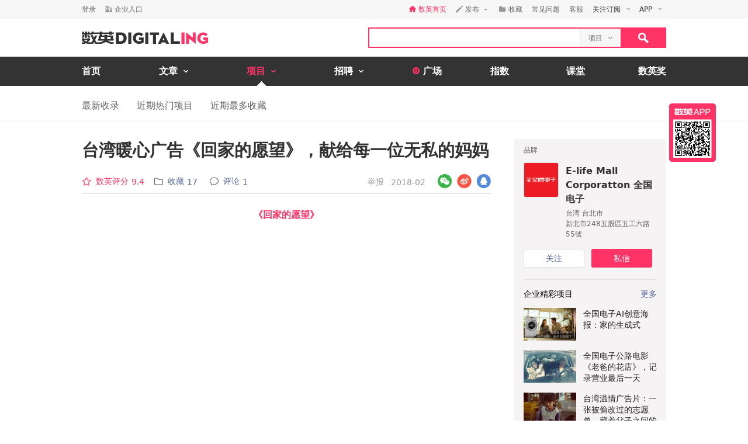

--- FILE ---
content_type: text/html; charset=utf-8
request_url: https://www.digitaling.com/projects/25964.html
body_size: 22485
content:
<!DOCTYPE html>
<html xmlns="https://www.w3.org/1999/xhtml">
<head>
    <meta http-equiv="Content-Type" content="text/html; charset=utf-8"/>
    <title>台湾暖心广告《回家的愿望》，献给每一位无私的妈妈 - 数英</title>
    <meta name="keywords" content="视频营销,全国电子,E-life Mall Corporatton,台湾广告,电器"/>
	<meta name="description" content="台湾暖心广告《回家的愿望》，献给每一位无私的妈妈"/>
    <meta name="author" content="数英网"/>
    <meta name="copyright" content="www.digitaling.com"/>
    <meta property="og:title" content="台湾暖心广告《回家的愿望》，献给每一位无私的妈妈"/>
    <meta property="og:site_name" content="数英"/>
    <meta property="og:url" content="https://www.digitaling.com/projects/25964.html"/>
    <meta property="og:type" content="article"/>
    <meta property="og:image" content="https://file.digitaling.com/eImg/cover/20180213/20180213163449_62280.jpg"/>
    <meta property="qc:admins" content="260344627764171414167637577363547716"/>
    <link href="https://file.digitaling.com/css/global.css?v=20250616" rel="stylesheet" />
    <link href="https://file.digitaling.com/css/comment.css?v=240508" rel="stylesheet" />
    <link href="https://file.digitaling.com/www/css/project.css" rel="stylesheet" />
        <link rel="shortcut icon" href="https://www.digitaling.com/file/images/favicon.ico" type="image/x-icon" />
</head>
<body>
	<!-- Google tag (gtag.js) -->
<script async src="https://www.googletagmanager.com/gtag/js?id=G-3JX1ZPX5XP"></script>
<script>
  window.dataLayer = window.dataLayer || [];
  function gtag(){dataLayer.push(arguments);}
  gtag('js', new Date());
  gtag('config', 'G-3JX1ZPX5XP');
</script>	<div id="header">
        <div class="h_32">
            <div id="d_site" class="d_site">
                <div class="site_nav">
                    <div class="site_auto site_nav_con font_12 clearfix" id="site_nav_ul">
                        <div class="f_l snc_left" id="user_info"></div>
                        <ul class="f_r snc_right clearfix" id="nav_info"></ul>
                    </div>
                </div>
                                <div class="site_menu">
                    <div class="site_auto">
                        <ul class="clearfix pro_sm">
                            <li class="f_sm_li"><b>热门：</b></li>
                                                        <li><a href="https://www.digitaling.com/search/projects/?kw=%E5%98%BB%E5%93%88">嘻哈</a></li>
                                                        <li><a href="https://www.digitaling.com/search/projects/?kw=H5">H5</a></li>
                                                        <li><a href="https://www.digitaling.com/search/projects/?kw=%E4%BA%92%E5%8A%A8%E7%BD%91%E7%AB%99">互动网站</a></li>
                                                        <li><a href="https://www.digitaling.com/search/projects/?kw=%E5%AE%98%E7%BD%91">官网</a></li>
                                                        <li><a href="https://www.digitaling.com/search/projects/?kw=%E6%B4%BB%E5%8A%A8%E7%BD%91%E7%AB%99">活动网站</a></li>
                                                        <li><a href="https://www.digitaling.com/search/projects/?kw=%E6%95%B4%E5%90%88%E8%90%A5%E9%94%80">整合营销</a></li>
                                                        <li><a href="https://www.digitaling.com/search/projects/?kw=%E5%B9%B3%E9%9D%A2">平面</a></li>
                                                        <li><a href="https://www.digitaling.com/search/projects/?kw=%E6%88%B7%E5%A4%96%E5%B9%BF%E5%91%8A">户外广告</a></li>
                                                        <li><a href="https://www.digitaling.com/search/projects/?kw=%E6%B5%B7%E6%8A%A5">海报</a></li>
                                                        <li><a href="https://www.digitaling.com/search/projects/?kw=%E5%8A%A8%E5%9B%BE">动图</a></li>
                                                    </ul>
                    </div>
                </div>
                            </div>
        </div>
        <div id="header_con">
            <div class="head_top site_auto clearfix">
                <div class="head_logo mg_t_7 f_l"><a href="https://www.digitaling.com/"><img src="https://file.digitaling.com/images/common/logo.@2x.png" width="216" height="21" alt="数英网 DIGITALING" title="数英网 DIGITALING" /></a></div>
                <div class="head_r f_r clearfix">
                    <div class="head_seacrh f_l clearfix">
                        <input type="text" id="keywordshead" class="f_l seaech_input" name="search" autocomplete="off" value="" />
                        <div class="f_l hs_select" id="hs_select"><a class="show_hslist"><em class="v_m">项目</em><i class="icon arrow_hs_icon mg_l_10"></i></a><ul class="hs_list hide" id="hs_list"><li values="all"><a>全部</a></li><li values="company"><a>企业</a></li><li values="articles"><a>文章</a></li><li values="projects" class="hide"><a>项目</a></li><li values="jobs"><a>职位</a></li><li values="people"><a>人</a></li></ul><input type="hidden" name="cathead" value="projects" id="cathead"></div>                    </div>
                    <div class="f_l"><a class="search_red_btn" href="javascript:void(0);" onClick="searchs.global('head');"><i class="icon search_icon"></i></a></div>
                </div>
            </div>
            <div class="navs">
                <div class="site_auto">
                    <ul class="clearfix">
                        <li class=" n_none">
                            <span class="n_span n_home"><a href="https://www.digitaling.com">首页</a></span>
                        </li>
                        <li class="">
                            <span class="n_span w_150"><a href="https://www.digitaling.com/articles"><b>文章</b><i class="icon nav_mb_icon mg_l_10"></i></a></span>
                            <div class="nav_hover clearfix">
                                <dl><dd><a href="https://www.digitaling.com/articles"><em><i class="icon nall_icon"></i></em><span>全部</span></a></dd></dl>
                                <div class="f_l">
                                    <dl>
                                        <dd><a href="https://www.digitaling.com/articles/headline"><em><i class="icon ntran_icon"></i></em><span>头条</span></a></dd>
                                        <dd><a href="https://www.digitaling.com/articles/choice"><em><i class="icon ntran_icon"></i></em><span>精选</span></a></dd>
                                        <dd><a href="https://www.digitaling.com/articles/hot"><em><i class="icon ntran_icon"></i></em><span>热文</span></a></dd>
                                        <dd><a href="https://www.digitaling.com/feature"><em><i class="icon ntran_icon"></i></em><span>特色专栏</span></a></dd>
                                        <dd><a href="https://www.digitaling.com/collections/hot"><em><i class="icon ntran_icon"></i></em><span>推荐收藏夹</span></a></dd>
                                    </dl>
                                </div>
                            </div>
                        </li>
                        <li class="act">
                            <span class="n_span w_150"><a href="https://www.digitaling.com/projects"><b>项目</b><i class="icon nav_mb_icon mg_l_10"></i></a></span>
                            <div class="nav_hover project_nav clearfix">
                                <dl><dd><a href="https://www.digitaling.com/projects/all"><em><i class="icon nall_icon"></i></em><span>全部</span></a></dd></dl>
                                <div class="f_l">
                                    <dl>
                                        <dd><a href="https://www.digitaling.com/projects/weekly"><em><i class="icon ntran_icon"></i></em><span>每周项目精选</span></a></dd>
                                        <dd><a href="https://www.digitaling.com/projects/monthly"><em><i class="icon ntran_icon"></i></em><span>每月项目精选</span></a></dd>
                                        <dd><a href="https://www.digitaling.com/projects/international"><em><i class="icon ntran_icon"></i></em><span>海外项目精选</span></a></dd>
                                        <dd><a href="https://www.digitaling.com/projects/hot"><em><i class="icon ntran_icon"></i></em><span>近期热门项目</span></a></dd>
                                        <dd><a href="https://www.digitaling.com/projects/favorite"><em><i class="icon ntran_icon"></i></em><span>近期最多收藏</span></a></dd>
                                        <dd><a href="https://www.digitaling.com/awards/all"><em><i class="icon ntran_icon"></i></em><span>全球奖库</span></a></dd>
                                        <!-- <dd><a href="https://www.digitaling.com/dawards/winners"><em><i class="icon ntran_icon"></i></em><span>获奖项目</span></a></dd> -->
                                    </dl>
                                </div>
                            </div>
                        </li>
                        <li class="">
                            <span class="n_span w_150 "><a href="https://www.digitaling.com/jobs"><b>招聘</b><i class="icon nav_mb_icon mg_l_10"></i></a></span>
                            <div class="nav_hover">
                                <dl>
                                    <dd><a href="https://www.digitaling.com/search/jobs"><em><i class="icon nall_icon"></i></em><span>全部</span></a></dd>
                                    <dd><a href="https://www.digitaling.com/search/jobs?func=1"><em><i class="icon ntran_icon"></i></em><span>创意/设计</span></a></dd>
                                    <dd><a href="https://www.digitaling.com/search/jobs?func=2"><em><i class="icon ntran_icon"></i></em><span>文案/策划</span></a></dd>
                                    <dd><a href="https://www.digitaling.com/search/jobs?func=4"><em><i class="icon ntran_icon"></i></em><span>客户/市场</span></a></dd>
                                    <dd><a href="https://www.digitaling.com/search/jobs?func=5"><em><i class="icon ntran_icon"></i></em><span>运营/产品</span></a></dd>
                                    <dd><a href="https://www.digitaling.com/search/jobs?func=3"><em><i class="icon ntran_icon"></i></em><span>技术/制作</span></a></dd>
                                </dl>
                            </div>
                        </li>
                        <li class=" n_none">
                            <span class="n_span n_per"><a href="https://www.digitaling.com/moments"><i class="icon tlicon_moment"></i><b>广场</b></a></span>
                        </li>
                        <li class="n_none "><span class="n_span"><a href="https://www.digitaling.com/dindex">指数</a></span></li>
                        <li class="n_none"><span class="n_span"><a href="https://www.digitaling.com/kt" target="_blank" class="font_b">课堂</a></span></li>
                        <li class="nav_last"><a href="https://www.digitaling.com/dawards" target="_blank" class="font_b">数英奖</a></li>
                    </ul>
                </div>
            </div>
        </div>
        <!--end nav-->
        <input type="hidden" id="userType" name="userType" value="">
        <input type="hidden" name="loginUserId" value="" id="loginUserId">
        <input type="hidden" name="isBrand" value="0" id="isBrand">
        <input type="hidden" id="currentUrl" name="currentUrl" value="aHR0cHM6Ly93d3cuZGlnaXRhbGluZy5jb20vcHJvamVjdHMvMjU5NjQuaHRtbA==">
        <input type="hidden" id="conId" value="25964">
        <input type="hidden" id="cType" value="2">
        <input type="hidden" id="cTitle" value="台湾暖心广告《回家的愿望》，献给每一位无私的妈妈">
        <input type="hidden" id="cCover" value="https://file.digitaling.com/eImg/cover/20180213/20180213163449_62280.jpg">
        <input type="hidden" id="conId_base" value="MjU5NjQ=">
        <input type="hidden" id="editAuthor" value="0">
        <input type="hidden" id="viewAudit" value="1">
        <input type="hidden" id="recComment" value="1">
        <input type="hidden" id="closeComment" value="0">
	</div>  
    <!--end header-->
    <div id="con_nav" class="bd_b_f1">
    	<div class="con_nav clearfix">
            <ul class="clearfix font_msyh pubnav_list">
                <li><a href="https://www.digitaling.com/projects/all">最新收录</a></li>
                <li><a href="https://www.digitaling.com/projects/hot">近期热门项目</a></li>
                <li><a href="https://www.digitaling.com/projects/favorite">近期最多收藏</a></li>
            </ul>
    	</div>
    </div>
    <!--end con nav-->
    <div id="warp">
        <div class="content">
            <!--end con_top-->
            <div class="con_middle clearfix">
                <div class="con_l_pro">
                    <div class="clearfix">
                        <div class="flex project_title pd_b_20 clearfix">
                            <h1 class="flex_1">台湾暖心广告《回家的愿望》，献给每一位无私的妈妈</h1>
                                                    </div>
                        <div class="bd_b_e0 pd_b_8 clearfix">
                        	<div class="f_l font_msyh">
                                <div class="p_999 w_590 color_999 pd_t_4 clearfix">
                                    <div class="f_l ft_14 flex l_center">
                                                                                <div class="mg_r_16 pos_rel" id="handle_rate_tip">
                                            <a class="inline_bk flex l_center color_red" href="javascript:void(0);" onclick="javascript:document.getElementById('anchor').scrollIntoView();"><i class="nicon nicon_rate mg_r_8"></i><em class="inline_bk mg_r_5 v_m color_red">数英评分</em><em class="inline_bk mw_18 v_m color_red" id="score_top"></em></a>
                                            <div class="my_rate_tip hide" id="my_rate_tip">我的评分 <em id="my_rates"></em></div>
                                        </div>
                                                                                <a class="inline_bk color_568 v_m mg_r_20" href="javascript:void(0);" onclick="favorite.collects();"><i class="nicon nicon_collect mg_r_8" title="收藏"></i><em class="inline_bk mg_r_5 v_m">收藏</em><em class="v_m" id="collectCount_top">17</em></a>
                                                                                <a class="inline_bk color_568 v_m" href="#comment"><i class="nicon nicon_comment mg_r_8" title="评论"></i><em class="inline_bk mg_r_5 v_m">评论</em><em class="v_m" id="commentCount_top">1</em></a>
                                    </div>
                                    <div class="f_r ft_14 flex l_center pd_t_1 pd_r_2">
                                        <span id="edit_url" class="inline_bk v_m mg_r_12"></span>
                                        <a class="inline_bk v_m color_a34 mg_r_12" href="javascript:void(0);" onclick='detail.report(2);'>举报</a>
                                        <em class="color_999 v_m">2018-02</em>                                    </div>
                                </div>
                            </div>
                        	<div class="f_r sns_box">
                                <div class="flex r_center ft_12">
                                    <div class="share_wx_box inner_wxb mg_r_8">
                                        <a href="javascript:void(0);" class="sw_hover_btn" data-link="https://www.digitaling.com/projects/25964.html" title="分享到微信"><i class="icon share_wx"></i></a>
                                        <div class="target_pop">
                                            <div class="target_pop_inner">
                                                <div class="target_pop_pic loading">
                                                    <p class="pd_t_30"><img src="https://file.digitaling.com/images/common/loading.gif"></p>
                                                </div>
                                                <p class="target_pop_text">扫描,分享朋友圈</p>
                                                <i class="icon e0_tran"></i>
                                            </div>
                                        </div>
                                    </div>
                                    <a title="分享到新浪微博" class="icon share_wb mg_r_8" href="javascript:void(0);" onclick="window.open('http://service.weibo.com/share/share.php?title=%E5%8F%B0%E6%B9%BE%E6%9A%96%E5%BF%83%E5%B9%BF%E5%91%8A%E3%80%8A%E5%9B%9E%E5%AE%B6%E7%9A%84%E6%84%BF%E6%9C%9B%E3%80%8B%EF%BC%8C%E7%8C%AE%E7%BB%99%E6%AF%8F%E4%B8%80%E4%BD%8D%E6%97%A0%E7%A7%81%E7%9A%84%E5%A6%88%E5%A6%88&url=https%3A%2F%2Fwww.digitaling.com%2Fprojects%2F25964.html&source=bookmark&appkey=270959447&ralateUid=1734726933&pic=https://file.digitaling.com/eImg/cover/20180213/20180213163449_62280.jpg','newwindow','height=400, width=500')"></a>
                                    <a target="_blank" class="icon share_qq" href="http://connect.qq.com/widget/shareqq/index.html?url=https%3A%2F%2Fwww.digitaling.com%2Fprojects%2F25964.html&showcount=0&desc=&summary=&title=台湾暖心广告《回家的愿望》，献给每一位无私的妈妈&site=数英网&pics=https://file.digitaling.com/eImg/cover/20180213/20180213163449_62280.jpg" title="分享到QQ"></a>
                                </div>
                            </div>
                        </div>
                                                <input type="hidden" id="dawards" value="0">
                                                <div class="article_con mg_b_50" id="article_con">
                            <p><h4 style="text-align: center;"><span style="color: rgb(255, 51, 102);">《回家的愿望》</span></h4><p style="text-align: center;"><iframe src="https://v.qq.com/txp/iframe/player.html?vid=n0549k96zny&tiny=0&auto=0" width="700" height="490" frameborder="0" allowfullscreen="allowfullscreen" align="none"></iframe></p><p>她的守护，是让你安心的护身符。你以为她的神力，可以持续到永远，知道你发现她慢慢变老的那一天。</p><p>从现在开始，还你来守护，那个生命中最重要的人。</p><p>农历年前，台湾全国电子与代理商台北智威汤逊一起推出新一期微电影广告《回家的愿望》，继《阿公的电视机》和《长不大的弟弟》之后，又是一个感人的故事。</p><p style="text-align: center;"><img src ="https://file.digitaling.com/images/common/loadimg.gif" data-original="https://file.digitaling.com/eImg/uimages/20180213/1518509993973534.gif" title="台湾暖心广告《回家的愿望》，献给每一位无私的妈妈" alt="台湾暖心广告《回家的愿望》，献给每一位无私的妈妈" width="640" height="358" border="0" vspace="0"/></p><p>这次《回家的愿望》是描写一位母亲对子女无私的爱。女主角七岁时生了一场病，母亲向菩萨许愿，女儿平安长大就一辈子吃素。</p><p style="text-align: left;">但女儿明白保护自己长大的不是菩萨而是妈妈，妈妈虽然没有神力，但用全力保护孩子，妈妈不会有求必应，但会把最好的给孩子，而孩子能为妈妈做的，却这么少，给红包，妈妈也不收。妈妈因为节约，冰箱坏了都不换新的。这一次，就让女儿为妈妈操一次心，换一个好用的电冰箱。</p><p style="text-align: center;"><img src ="https://file.digitaling.com/images/common/loadimg.gif" data-original="https://file.digitaling.com/eImg/uimages/20180213/1518509938430549.jpg" style="" title="台湾暖心广告《回家的愿望》，献给每一位无私的妈妈" width="700" height="390" border="0" vspace="0" alt="台湾暖心广告《回家的愿望》，献给每一位无私的妈妈"/></p><p style="text-align: center;"><img src ="https://file.digitaling.com/images/common/loadimg.gif" data-original="https://file.digitaling.com/eImg/uimages/20180213/1518509938853783.jpg" style="" title="台湾暖心广告《回家的愿望》，献给每一位无私的妈妈" width="700" height="390" border="0" vspace="0" alt="台湾暖心广告《回家的愿望》，献给每一位无私的妈妈"/></p><p style="text-align: center;"><img src ="https://file.digitaling.com/images/common/loadimg.gif" data-original="https://file.digitaling.com/eImg/uimages/20180213/1518509938130660.jpg" style="" title="台湾暖心广告《回家的愿望》，献给每一位无私的妈妈" width="700" height="390" border="0" vspace="0" alt="台湾暖心广告《回家的愿望》，献给每一位无私的妈妈"/></p><p style="text-align: center;"><img src ="https://file.digitaling.com/images/common/loadimg.gif" data-original="https://file.digitaling.com/eImg/uimages/20180213/1518509939380873.jpg" style="" title="台湾暖心广告《回家的愿望》，献给每一位无私的妈妈" width="700" height="390" border="0" vspace="0" alt="台湾暖心广告《回家的愿望》，献给每一位无私的妈妈"/></p><p style="text-align: center;"><img src ="https://file.digitaling.com/images/common/loadimg.gif" data-original="https://file.digitaling.com/eImg/uimages/20180213/1518510289448241.jpg" title="台湾暖心广告《回家的愿望》，献给每一位无私的妈妈" alt="台湾暖心广告《回家的愿望》，献给每一位无私的妈妈" width="700" height="391" border="0" vspace="0"/></p><p style="text-align: center;"><img src ="https://file.digitaling.com/images/common/loadimg.gif" data-original="https://file.digitaling.com/eImg/uimages/20180213/1518509939960877.jpg" style="" title="台湾暖心广告《回家的愿望》，献给每一位无私的妈妈" width="700" height="389" border="0" vspace="0" alt="台湾暖心广告《回家的愿望》，献给每一位无私的妈妈"/></p></p>
                        </div>
                        
                                                <!--end awards-->
                        <!-- 认领项目 -->
                        <div class="work_author_infos">
                            <div class="flex lr_center mg_b_8">
                                <h6>项目信息</h6>
                                <div><button class="lh32_btn bg_red font_b color_fff w_100" onclick='claims.openClaim();'>认领该项目</button></div>
                            </div>
                            <div class="credits_box" id="credits">
                                <div id="brand_members">
                                                                        <div class="cb_item flex l_center mg_b_8">
                                        <div class="w_302 substr_one">品牌/广告主</div>
                                                                                <a id="brandMember_14180" class="flex_1 flex l_center" href="https://www.digitaling.com/company/14180" target="_blank">
                                            <div class="thumb wh_32"><img src="https://file.digitaling.com/eImg/logo/20171115/20171115161353_15267_100.png" height="32" width="32" alt="E-life Mall Corporatton 全国电子" title="E-life Mall Corporatton 全国电子"></div>                                            <div class="mxw_258 substr_one">E-life Mall Corporatton 全国电子</div>
                                        </a>
                                                                            </div>
                                                                    </div>
                                                                <!-- 营销机构 -->
                                <div id="agency_members">
                                    <p class="ft_12 color_969 font_b mg_b_8">营销机构</p>
									                                                                        <div class="cb_item flex l_center mg_b_8">
                                                                                <div class="w_302 substr_one" id="agencyMember_14272">Creative Agency 创意代理商</div>
                                        <a class="flex_1 flex l_center"href="https://www.digitaling.com/company/14272" target="_blank">
                                            <div class="thumb wh_32"><img src="https://file.digitaling.com/eImg/logo/20171204/20171204184127_33682_100.png" height="32" width="32" alt="JWT China 智威汤逊 中国" title="JWT China 智威汤逊 中国"></div>                                            <div class="mxw_258 substr_one">JWT China 智威汤逊 中国</div>
                                        </a>
                                                                            </div>
                                                                                                        </div>
                                                                                                <!-- 参与者 -->
                                <div id="team_members" class="hide">
                                    <p class="ft_12 color_969 font_b mg_b_8">参与者</p>
                                </div>
                                                                                                <div class="cb_awards_box">
                                    <p class="ft_12 color_969 font_b mg_b_8">奖项荣誉</p>
                                                                        <a class="cb_item flex l_center mg_b_8" href="https://www.digitaling.com/awards/tw4a" target="_blank">
                                        <div class="thumb wh_32"><img src="https://file.digitaling.com/eImg/awards/20171213/20171213174323_26417.png" height="32" width="32" alt="4A創意獎" title="4A創意獎"></div>
                                        <div class="w_40">2018</div>
                                        <div class="w_180 mg_l_12" title="4A創意獎">4A創意獎</div>
                                        <div class="w_164 mg_l_12" title="最佳影片系列广告奖">最佳影片系列广告奖</div>
                                        <div class="w_164 mg_l_12" title="佳作">佳作</div>
                                    </a>
                                                                    </div>
                                                            </div>
                        </div>
                    </div>
                    <a id="anchor">&nbsp;</a>
                    <!--share-->
                    <div class="clearfix pd_0_20 mg_t_10 mg_b_80">
                        <div class="f_l bsns_box">
                            <div class="sns_box clearfix">
                                <div class="flex l_center">
    <a title="分享到新浪微博" class="nicon nicon_wb mg_r_12" href="javascript:void(0);" onclick="window.open('http://service.weibo.com/share/share.php?title=%E5%8F%B0%E6%B9%BE%E6%9A%96%E5%BF%83%E5%B9%BF%E5%91%8A%E3%80%8A%E5%9B%9E%E5%AE%B6%E7%9A%84%E6%84%BF%E6%9C%9B%E3%80%8B%EF%BC%8C%E7%8C%AE%E7%BB%99%E6%AF%8F%E4%B8%80%E4%BD%8D%E6%97%A0%E7%A7%81%E7%9A%84%E5%A6%88%E5%A6%88&url=https%3A%2F%2Fwww.digitaling.com%2Fprojects%2F25964.html&source=bookmark&appkey=270959447&pic=&ralateUid=1734726933&pic=https://file.digitaling.com/eImg/cover/20180213/20180213163449_62280.jpg','newwindow','height=400, width=500')"></a>
	<div class="share_wx_box inner_wxb inner_bn_wxb mg_r_12">
        <a href="javascript:void(0);" class="sw_hover_btn" data-link="https://www.digitaling.com/projects/25964.html" title="分享到微信"><i class="nicon nicon_wx"></i></a>
        <div class="target_pop">
            <div class="target_pop_inner">
                <div class="target_pop_pic loading">
                    <p class="pd_t_30"><img src="https://file.digitaling.com/images/common/loading.gif"></p>
                </div>
                <p class="target_pop_text">扫描,分享朋友圈</p>
                <i class="icon e0_tran"></i>
            </div>
        </div>
    </div>
    <a target="_blank" class="nicon nicon_qq mg_r_12" href="http://connect.qq.com/widget/shareqq/index.html?url=https%3A%2F%2Fwww.digitaling.com%2Fprojects%2F25964.html&showcount=0&desc=&summary=&title=台湾暖心广告《回家的愿望》，献给每一位无私的妈妈&site=数英网&pics=https://file.digitaling.com/eImg/cover/20180213/20180213163449_62280.jpg" title="分享到QQ"></a>
    <div class="link_copy_box">
        <a href="javascript:void(0);" title="复制链接" class="nicon nicon_website copy_link_btn" data-clipboard-text="https://www.digitaling.com/projects/25964.html"></a>
    </div>
    <!-- <a title="分享到QQ空间" class="icon share_qz" href="javascript:void(0);" onclick="window.open('http://sns.qzone.qq.com/cgi-bin/qzshare/cgi_qzshare_onekey?url=https%3A%2F%2Fwww.digitaling.com%2Fprojects%2F25964.html&title=%E5%8F%B0%E6%B9%BE%E6%9A%96%E5%BF%83%E5%B9%BF%E5%91%8A%E3%80%8A%E5%9B%9E%E5%AE%B6%E7%9A%84%E6%84%BF%E6%9C%9B%E3%80%8B%EF%BC%8C%E7%8C%AE%E7%BB%99%E6%AF%8F%E4%B8%80%E4%BD%8D%E6%97%A0%E7%A7%81%E7%9A%84%E5%A6%88%E5%A6%88&pics=https://file.digitaling.com/eImg/cover/20180213/20180213163449_62280.jpg&summary=','newwindow','height=400, width=600')"></a> -->
</div>                            </div>
                        </div>
                        <div class="f_r mg_r_10" id="favorite_btn">
                                                        <a href="javascript:void(0);" onclick="favorite.collects();"><i class="nicon nicon_yel_fav mg_r_8"></i><b class="v_m font_fav font_16 color_666" id="collectCount_bom">收藏 17</b></a>
                                                    </div>
                    </div>
                    <!--end share-->
                    <!--collection score-->
                    <div class="mg_b_30 clearfix">
                        <div class="a_c w_484 mg_0_auto h_50 mg_b_30">
                            <div class="clearfix hide" id="grey_score_box">
                                <div class="f_l pd_r_20 bd_r_f1 mg_r_20 clearfix">
                                    <div class="f_l mg_t_6 mg_r_10">
                                        <div class="a_r font_16 font_msyh color_999 font_b">数英评分</div>
                                        <div class="a_r font_12 color_999 score_count" id="score_count"></div>
                                    </div>
                                    <div class="f_l"><i class="icon score_red h_line_50 font_24 font_msyh font_b color_fff" id="total_score">9.4</i></div>
                                </div>
                                <div class="f_l h_line_50 clearfix grey_score_box">
                                    <div class="f_l font_16 font_msyh color_333 font_b mg_r_10">我的评分</div>
                                    <div id="score" class="f_l score pd_t_10"></div><span id="my_score" class="f_l score_num pd_t_2"></span>
                                </div>
                                <div class="f_l red_score_box h_line_50 w_200 a_c hide"><span class="font_20 font_msyh font_b color_red">谢谢</span></div>
                            </div>
                            <!--no score-->
                            <div class="clearfix hide" id="red_score_box">
                               <div class="f_l pd_r_20 bd_r_f1 mg_r_20 clearfix">
                                    <div class="f_l mg_t_6 mg_r_10">
                                        <div class="a_r font_16 font_msyh color_999 font_b">数英评分</div>
                                        <div class="a_r font_12 color_999 score_count"></div>
                                    </div>
                                    <div class="f_l"><i class="icon score_red h_line_50 font_24 font_msyh font_b color_fff">9.4</i></div>
                                </div>
                                <div class="f_l h_line_50 clearfix">
                                    <div class="f_l font_16 font_msyh color_333 font_b mg_r_10">我的评分</div>
                                    <div id="score" class="f_l score pd_t_10"></div><span class="f_l score_num pd_t_2"></span>
                                </div>
                            </div>
                            <!--already score-->
                        </div>
                        <div class="score_member mg_b_50">
                            <ul class="clearfix" id="score_member"></ul>
                        </div>
                                                <!-- jrate_pop -->
                        <div class="hide" id="judge_rate_pop">
                            <div class="bg_313 font_msyh color_fff" id="jrate_pop_con">
                                <div class="pd_30">
                                    <p class="font_18 font_b mg_b_30">专业评分</p>
                                    <p class="font_16">专业评分已截止</p>
                                </div>
                                <div class="a_r bg_212 pd_24_30">
                                    <a href="javascript:;" class="lh36_btn bg_b58 w_100" onclick="$.closePopupLayer('judge_rate_pop');">关闭</a>
                                </div>
                            </div>
                        </div>
                        <!-- end dawards -->
                                                <div class="relate_pro clearfix">
                        	<!-- 推荐收藏夹 -->
                            <div id="bottom_hc_con" class="bottom_hc_con hide">
    <div class="flex lr_center">
        <h3 class="lh_58 ft_18">推荐收藏夹</h3>
        <div class="flex l_center ft_14">
            <div class="flex lr_center show_hcp_btns">
                <a href="javascript:;" class="show_hcp_1 cur">1</a>
                <a href="javascript:;" class="show_hcp_2">2</a>
            </div>
            <a target="_blank" href="https://www.digitaling.com/collection/hot">全部</a>
        </div>
    </div>
    <div class="bottom_hc_list">
        <ul class="flex flex_s" id="bottom_hc_list"></ul>
    </div>
</div>                            <h3 class="lh_58 ft_18">相关推荐</h3>
                            <div class="relate_box">
                                <ul class="relate_list">
                                                                        <li class="clearfix">
                                        <a href="https://www.digitaling.com/projects/22089.html" class="f_l show lh_0" target="_blank"><img class="load" width="140" height="87.5" alt="女孩到底要追多久？全家这支广告给出了答案" data-original="https://file.digitaling.com/eImg/cover/20170621/20170621155114_31376.jpg"></a>
                                        <a class="f_l lh_24 w_400 pd_8_20" href="https://www.digitaling.com/projects/22089.html" target="_blank">女孩到底要追多久？全家这支广告给出了答案</a>
                                    </li>
                                                                        <li class="clearfix">
                                        <a href="https://www.digitaling.com/projects/22246.html" class="f_l show lh_0" target="_blank"><img class="load" width="140" height="87.5" alt="宜家约会二三事，这一次比偶像剧还要甜" data-original="https://file.digitaling.com/eImg/cover/20170704/20170704162937_82440.jpg"></a>
                                        <a class="f_l lh_24 w_400 pd_8_20" href="https://www.digitaling.com/projects/22246.html" target="_blank">宜家约会二三事，这一次比偶像剧还要甜</a>
                                    </li>
                                                                        <li class="clearfix">
                                        <a href="https://www.digitaling.com/projects/19793.html" class="f_l show lh_0" target="_blank"><img class="load" width="140" height="87.5" alt="这支《爱丽丝的婚礼》，献给懂爱的人" data-original="https://file.digitaling.com/eImg/cover/20161206/20161206171445_25178.jpg"></a>
                                        <a class="f_l lh_24 w_400 pd_8_20" href="https://www.digitaling.com/projects/19793.html" target="_blank">这支《爱丽丝的婚礼》，献给懂爱的人</a>
                                    </li>
                                                                        <li class="clearfix">
                                        <a href="https://www.digitaling.com/projects/23996.html" class="f_l show lh_0" target="_blank"><img class="load" width="140" height="87.5" alt="台湾走心广告《长不大的弟弟》，献给最好的家人" data-original="https://file.digitaling.com/eImg/cover/20171115/20171115145845_38121.jpg"></a>
                                        <a class="f_l lh_24 w_400 pd_8_20" href="https://www.digitaling.com/projects/23996.html" target="_blank">台湾走心广告《长不大的弟弟》，献给最好的家人</a>
                                    </li>
                                                                        <li class="clearfix">
                                        <a href="https://www.digitaling.com/projects/25601.html" class="f_l show lh_0" target="_blank"><img class="load" width="140" height="87.5" alt="台湾宜家：新的一年，为家人做些小改变" data-original="https://file.digitaling.com/eImg/cover/20180130/20180130142448_62140.jpg"></a>
                                        <a class="f_l lh_24 w_400 pd_8_20" href="https://www.digitaling.com/projects/25601.html" target="_blank">台湾宜家：新的一年，为家人做些小改变</a>
                                    </li>
                                                                    </ul>
                            </div>
                        </div>
                        <!--end relate-->
                                            </div>
                    <a name="comment"></a>
                    <!--bannner-->
                    <div class="mg_b_20 hide" id="detail_banner"></div>
                    <!--comments-->
                    <div id="comment" class="font_msyh">
    <div class="new_comment font_14 color_black p_r">
        <div class="new_comment_box">
            <div>
                <div class="nologin">
                    <div class="clearfix lh_48">
                        <h3 class="f_l font_16">评论</h3>
                        <div class="f_r color_cac">文明发言，无意义评论将很快被删除，异常行为可能被禁言</div>
                    </div>
                    <div class="comment_form pd_0_12 flex">
                        <div class="thumb wh48_box mg_r_16"><img src="https://file.digitaling.com/images/avatar/avatar_default.png" alt="DIGITALING"></div>
                        <div class="flex_1 front_cbox">
                            <div class="comment_input_box">
                                <div class="flex l_center">
                                    <a class="color_blue" href="javascript:void(0);" onclick="openPop('dialog_login');">登录</a><span class="inline_bk color_black mg_r_20">后参与评论</span>
                                    <a href="javascript:;" onclick="window.open('https://open.weixin.qq.com/connect/qrconnect?appid=wxdd9043993942e73f&redirect_uri=https%3A%2F%2Fwww.digitaling.com%2Fapi%2Fcallback%2Fplat%2Fwechat&response_type=code&state=8ce8240affdb8fbb38675ecb45b52d84&scope=snsapi_login#wechat_redirect', '', 'height=600, width=800, toolbar=no, menubar=no, scrollbars=no, resizable=no, location=no, status=no');" class="nicon share_wx mg_r_12"></a>
                                    <a href="javascript:;" onclick="window.open('https://graph.qq.com/oauth2.0/authorize?response_type=code&client_id=101104579&redirect_uri=https%3A%2F%2Fwww.digitaling.com%2Fapi%2Fcallback%2Fplat%2Fqqunion&state=bdf28665c42dc1464d32f9a324ecc6f9&scope=get_user_info,add_share,list_album,add_album,upload_pic,add_topic,add_one_blog,add_weibo', '', 'height=600, width=800, toolbar=no, menubar=no, scrollbars=no, resizable=no, location=no, status=no');" class="nicon share_qq mg_r_12"></a>
                                    <a href="javascript:;" onclick="window.open('https://api.weibo.com/oauth2/authorize?client_id=270959447&redirect_uri=https%3A%2F%2Fwww.digitaling.com%2Fapi%2Fcallback%2Fplat%2Fsina&response_type=code', '', 'height=600, width=800, toolbar=no, menubar=no, scrollbars=no, resizable=no, location=no, status=no');" class="nicon share_wb"></a>
                                </div>
                            </div>
                        </div>
                    </div>
                </div>
                <div class="logged hide">
                    <div class="clearfix lh_48">
                        <h3 class="f_l font_16">评论</h3>
                        <div class="f_r color_cac">文明发言，无意义评论将很快被删除，异常行为可能被禁言</div>
                    </div>
                    <div class="comment_form pd_0_12 flex">
                        <div class="thumb new_avatar mg_r_16"><img id="login_avatar" src="" alt=""></div>
                        <div class="flex_1 front_cbox">
                            <div class="comment_input_box"><div contenteditable="true" spellcheck="false" placeholder="输入评论..." class="comment_input con_25964 empty" onkeyup="comments.edit(this);" onfocus="comments.edit(this);" id="comment_editor"></div></div>
                            <div class="comment_tool pd_t_8 hide clearfix">
                                <div class="f_l pd_t_8">
                                    <ul class="flex pub_tool">
                                        <li class="mg_r_16">
                                            <div class="emoji_con">
                                                <div class="emoji_box color_blue" data-flag="true" onclick="comments.emojiInit(this);"><i class="nicon nicon_emoji" title="表情"></i></div>
                                                <div class="emoji_selector hide">
                                                    <i class="tan"></i>
                                                    <div class="emoji_picker">
                                                        <div class="emojis e_v1">
                                                            <div class="category" data-cat="people">
                                                                                                                                <span role="button" class="emoji emoji_1" em="em_1"></span>
                                                                                                                                <span role="button" class="emoji emoji_2" em="em_2"></span>
                                                                                                                                <span role="button" class="emoji emoji_3" em="em_3"></span>
                                                                                                                                <span role="button" class="emoji emoji_4" em="em_4"></span>
                                                                                                                                <span role="button" class="emoji emoji_5" em="em_5"></span>
                                                                                                                                <span role="button" class="emoji emoji_6" em="em_6"></span>
                                                                                                                                <span role="button" class="emoji emoji_7" em="em_7"></span>
                                                                                                                                <span role="button" class="emoji emoji_8" em="em_8"></span>
                                                                                                                                <span role="button" class="emoji emoji_9" em="em_9"></span>
                                                                                                                                <span role="button" class="emoji emoji_10" em="em_10"></span>
                                                                                                                                <span role="button" class="emoji emoji_11" em="em_11"></span>
                                                                                                                                <span role="button" class="emoji emoji_12" em="em_12"></span>
                                                                                                                                <span role="button" class="emoji emoji_13" em="em_13"></span>
                                                                                                                                <span role="button" class="emoji emoji_14" em="em_14"></span>
                                                                                                                                <span role="button" class="emoji emoji_15" em="em_15"></span>
                                                                                                                                <span role="button" class="emoji emoji_16" em="em_16"></span>
                                                                                                                                <span role="button" class="emoji emoji_17" em="em_17"></span>
                                                                                                                                <span role="button" class="emoji emoji_18" em="em_18"></span>
                                                                                                                                <span role="button" class="emoji emoji_19" em="em_19"></span>
                                                                                                                                <span role="button" class="emoji emoji_20" em="em_20"></span>
                                                                                                                                <span role="button" class="emoji emoji_21" em="em_21"></span>
                                                                                                                                <span role="button" class="emoji emoji_22" em="em_22"></span>
                                                                                                                                <span role="button" class="emoji emoji_23" em="em_23"></span>
                                                                                                                                <span role="button" class="emoji emoji_24" em="em_24"></span>
                                                                                                                                <span role="button" class="emoji emoji_25" em="em_25"></span>
                                                                                                                                <span role="button" class="emoji emoji_26" em="em_26"></span>
                                                                                                                                <span role="button" class="emoji emoji_27" em="em_27"></span>
                                                                                                                                <span role="button" class="emoji emoji_28" em="em_28"></span>
                                                                                                                                <span role="button" class="emoji emoji_29" em="em_29"></span>
                                                                                                                                <span role="button" class="emoji emoji_30" em="em_30"></span>
                                                                                                                                <span role="button" class="emoji emoji_31" em="em_31"></span>
                                                                                                                                <span role="button" class="emoji emoji_32" em="em_32"></span>
                                                                                                                                <span role="button" class="emoji emoji_33" em="em_33"></span>
                                                                                                                                <span role="button" class="emoji emoji_34" em="em_34"></span>
                                                                                                                                <span role="button" class="emoji emoji_35" em="em_35"></span>
                                                                                                                                <span role="button" class="emoji emoji_36" em="em_36"></span>
                                                                                                                                <span role="button" class="emoji emoji_37" em="em_37"></span>
                                                                                                                                <span role="button" class="emoji emoji_38" em="em_38"></span>
                                                                                                                                <span role="button" class="emoji emoji_39" em="em_39"></span>
                                                                                                                                <span role="button" class="emoji emoji_40" em="em_40"></span>
                                                                                                                                <span role="button" class="emoji emoji_41" em="em_41"></span>
                                                                                                                                <span role="button" class="emoji emoji_42" em="em_42"></span>
                                                                                                                                <span role="button" class="emoji emoji_43" em="em_43"></span>
                                                                                                                                <span role="button" class="emoji emoji_44" em="em_44"></span>
                                                                                                                                <span role="button" class="emoji emoji_45" em="em_45"></span>
                                                                                                                                <span role="button" class="emoji emoji_46" em="em_46"></span>
                                                                                                                                <span role="button" class="emoji emoji_47" em="em_47"></span>
                                                                                                                                <span role="button" class="emoji emoji_48" em="em_48"></span>
                                                                                                                                <span role="button" class="emoji emoji_49" em="em_49"></span>
                                                                                                                                <span role="button" class="emoji emoji_50" em="em_50"></span>
                                                                                                                            </div>
                                                        </div>
                                                        <div class="emojis hide e_v2">
                                                            <div class="category" data-cat="animal">
                                                                                                                                <span role="button" class="emoji emoji_51" em="em_51"></span>
                                                                                                                                <span role="button" class="emoji emoji_52" em="em_52"></span>
                                                                                                                                <span role="button" class="emoji emoji_53" em="em_53"></span>
                                                                                                                                <span role="button" class="emoji emoji_54" em="em_54"></span>
                                                                                                                                <span role="button" class="emoji emoji_55" em="em_55"></span>
                                                                                                                                <span role="button" class="emoji emoji_56" em="em_56"></span>
                                                                                                                                <span role="button" class="emoji emoji_57" em="em_57"></span>
                                                                                                                                <span role="button" class="emoji emoji_58" em="em_58"></span>
                                                                                                                                <span role="button" class="emoji emoji_59" em="em_59"></span>
                                                                                                                                <span role="button" class="emoji emoji_60" em="em_60"></span>
                                                                                                                                <span role="button" class="emoji emoji_61" em="em_61"></span>
                                                                                                                                <span role="button" class="emoji emoji_62" em="em_62"></span>
                                                                                                                                <span role="button" class="emoji emoji_63" em="em_63"></span>
                                                                                                                                <span role="button" class="emoji emoji_64" em="em_64"></span>
                                                                                                                                <span role="button" class="emoji emoji_65" em="em_65"></span>
                                                                                                                                <span role="button" class="emoji emoji_66" em="em_66"></span>
                                                                                                                                <span role="button" class="emoji emoji_67" em="em_67"></span>
                                                                                                                                <span role="button" class="emoji emoji_68" em="em_68"></span>
                                                                                                                                <span role="button" class="emoji emoji_69" em="em_69"></span>
                                                                                                                                <span role="button" class="emoji emoji_70" em="em_70"></span>
                                                                                                                                <span role="button" class="emoji emoji_71" em="em_71"></span>
                                                                                                                                <span role="button" class="emoji emoji_72" em="em_72"></span>
                                                                                                                                <span role="button" class="emoji emoji_73" em="em_73"></span>
                                                                                                                                <span role="button" class="emoji emoji_74" em="em_74"></span>
                                                                                                                                <span role="button" class="emoji emoji_75" em="em_75"></span>
                                                                                                                                <span role="button" class="emoji emoji_76" em="em_76"></span>
                                                                                                                                <span role="button" class="emoji emoji_77" em="em_77"></span>
                                                                                                                                <span role="button" class="emoji emoji_78" em="em_78"></span>
                                                                                                                                <span role="button" class="emoji emoji_79" em="em_79"></span>
                                                                                                                                <span role="button" class="emoji emoji_80" em="em_80"></span>
                                                                                                                                <span role="button" class="emoji emoji_81" em="em_81"></span>
                                                                                                                                <span role="button" class="emoji emoji_82" em="em_82"></span>
                                                                                                                                <span role="button" class="emoji emoji_83" em="em_83"></span>
                                                                                                                                <span role="button" class="emoji emoji_84" em="em_84"></span>
                                                                                                                                <span role="button" class="emoji emoji_85" em="em_85"></span>
                                                                                                                                <span role="button" class="emoji emoji_86" em="em_86"></span>
                                                                                                                                <span role="button" class="emoji emoji_87" em="em_87"></span>
                                                                                                                                <span role="button" class="emoji emoji_88" em="em_88"></span>
                                                                                                                                <span role="button" class="emoji emoji_89" em="em_89"></span>
                                                                                                                                <span role="button" class="emoji emoji_90" em="em_90"></span>
                                                                                                                                <span role="button" class="emoji emoji_91" em="em_91"></span>
                                                                                                                                <span role="button" class="emoji emoji_92" em="em_92"></span>
                                                                                                                                <span role="button" class="emoji emoji_93" em="em_93"></span>
                                                                                                                                <span role="button" class="emoji emoji_94" em="em_94"></span>
                                                                                                                                <span role="button" class="emoji emoji_95" em="em_95"></span>
                                                                                                                                <span role="button" class="emoji emoji_96" em="em_96"></span>
                                                                                                                                <span role="button" class="emoji emoji_97" em="em_97"></span>
                                                                                                                                <span role="button" class="emoji emoji_98" em="em_98"></span>
                                                                                                                                <span role="button" class="emoji emoji_99" em="em_99"></span>
                                                                                                                                <span role="button" class="emoji emoji_100" em="em_100"></span>
                                                                                                                            </div>
                                                        </div>
                                                        <div class="emojis hide e_v3">
                                                            <div class="category" data-cat="za">
                                                                                                                                <span role="button" class="emoji emoji_101" em="em_101"></span>
                                                                                                                                <span role="button" class="emoji emoji_102" em="em_102"></span>
                                                                                                                                <span role="button" class="emoji emoji_103" em="em_103"></span>
                                                                                                                                <span role="button" class="emoji emoji_104" em="em_104"></span>
                                                                                                                                <span role="button" class="emoji emoji_105" em="em_105"></span>
                                                                                                                                <span role="button" class="emoji emoji_106" em="em_106"></span>
                                                                                                                                <span role="button" class="emoji emoji_107" em="em_107"></span>
                                                                                                                                <span role="button" class="emoji emoji_108" em="em_108"></span>
                                                                                                                                <span role="button" class="emoji emoji_109" em="em_109"></span>
                                                                                                                                <span role="button" class="emoji emoji_110" em="em_110"></span>
                                                                                                                                <span role="button" class="emoji emoji_111" em="em_111"></span>
                                                                                                                                <span role="button" class="emoji emoji_112" em="em_112"></span>
                                                                                                                                <span role="button" class="emoji emoji_113" em="em_113"></span>
                                                                                                                                <span role="button" class="emoji emoji_114" em="em_114"></span>
                                                                                                                                <span role="button" class="emoji emoji_115" em="em_115"></span>
                                                                                                                                <span role="button" class="emoji emoji_116" em="em_116"></span>
                                                                                                                                <span role="button" class="emoji emoji_117" em="em_117"></span>
                                                                                                                                <span role="button" class="emoji emoji_118" em="em_118"></span>
                                                                                                                                <span role="button" class="emoji emoji_119" em="em_119"></span>
                                                                                                                                <span role="button" class="emoji emoji_120" em="em_120"></span>
                                                                                                                                <span role="button" class="emoji emoji_121" em="em_121"></span>
                                                                                                                                <span role="button" class="emoji emoji_122" em="em_122"></span>
                                                                                                                                <span role="button" class="emoji emoji_123" em="em_123"></span>
                                                                                                                                <span role="button" class="emoji emoji_124" em="em_124"></span>
                                                                                                                                <span role="button" class="emoji emoji_125" em="em_125"></span>
                                                                                                                                <span role="button" class="emoji emoji_126" em="em_126"></span>
                                                                                                                                <span role="button" class="emoji emoji_127" em="em_127"></span>
                                                                                                                                <span role="button" class="emoji emoji_128" em="em_128"></span>
                                                                                                                                <span role="button" class="emoji emoji_129" em="em_129"></span>
                                                                                                                                <span role="button" class="emoji emoji_130" em="em_130"></span>
                                                                                                                                <span role="button" class="emoji emoji_131" em="em_131"></span>
                                                                                                                                <span role="button" class="emoji emoji_132" em="em_132"></span>
                                                                                                                                <span role="button" class="emoji emoji_133" em="em_133"></span>
                                                                                                                                <span role="button" class="emoji emoji_134" em="em_134"></span>
                                                                                                                                <span role="button" class="emoji emoji_135" em="em_135"></span>
                                                                                                                                <span role="button" class="emoji emoji_136" em="em_136"></span>
                                                                                                                                <span role="button" class="emoji emoji_137" em="em_137"></span>
                                                                                                                                <span role="button" class="emoji emoji_138" em="em_138"></span>
                                                                                                                            </div>
                                                        </div>
                                                    </div>
                                                    <ul class="next_page">
                                                        <li data-cate="v1" class="active"></li>
                                                        <li data-cate="v2"></li>
                                                        <li data-cate="v3"></li>
                                                    </ul>
                                                </div>
                                            </div>
                                        </li>
                                        <li class="flex">
                                            <button class="comment_pic_btn color_blue" onclick="comments.uploadPic(this);"><i class="nicon nicon_image" title="上传图片"></i></button>
                                            <input type="file" name="file" class="upload_comment_file" onchange="comments.uploadChange(this,2);">
                                        </li>
                                    </ul>
                                </div>
                                <div class="f_r">
                                <span class="word_num color_969">800</span><button class="pub_btn" id="publish_comment_25964" data-cid="25964" onclick="comments.publish(25964, this, 2);" disabled="disabled">发布</button>
                                </div>
                            </div>
                        </div>
                    </div>
                </div>
                <div class="nc_container">
                    <div class="hot_comment_con mg_b_20 hide">
                        <h3 class="lh48_title"><b>推荐评论</b></h3>
                        <div class="new_comment_con" id="hot_comments"></div>
                    </div>
                                        <h3 class="lh48_title">全部评论（<b id="commentCount_bottom">1</b>条）</h3>
                                        <ul>
                        <li data-value="25964">
                            <div class="new_comment_con" id="comments"></div>
                            <div class="clearfix pd_45_0 a_c hide" id="comment_loading"><img src="https://file.digitaling.com/images/common/loading.gif" height="30" width="30"></div>
                        </li>
                    </ul>
                    <div id="get_more_comments_25964" class="get_more_box pd_40_0 a_c hide">
                        <a class="lh40_bd_btn w_120">更多评论</a>
                    </div>
                </div>
            </div>
        </div>
    </div>
</div>                </div>
                <!--end con_l-->
                <div class="con_r_pro">
                                    	<!--头像信息-->
                    <input type="hidden" name="publisherType" id="publisherType" value="2">
<input type="hidden" name="publisher" id="publisher" value="14180">
<input type="hidden" name="publisher_name" id="publisher_name" value="E-life Mall Corporatton 全国电子">
<input type="hidden" name="publisher_code" id="publisher_code" value="[base64]">
<input type="hidden" name="publisher_ifBrand" id="publisher_ifBrand" value="1">

<div class="company_avatar mg_b_20 bg_f53 font_msyh ">
    <div class="pd_0_16">
        <div class="font_12 h_line_40 color_636">品牌</div>
        <div class="clearfix">
            <div class="f_l mg_r_12 lh_0 wh_60 pos_rel">
                <a href="https://www.digitaling.com/company/14180"><img src="https://file.digitaling.com/eImg/logo/20171115/20171115161353_15267_320.png" alt="E-life Mall Corporatton 全国电子" title="E-life Mall Corporatton 全国电子" height="100" width="100" class="v_b"/></a>
            </div>
            <div class="f_l w_156">
                <h3 class="font_16 line_em pd_t_3 mg_b_3"><a href="https://www.digitaling.com/company/14180">E-life Mall Corporatton 全国电子</a> </h3>
                
                                <p class="font_12 lh_18 color_636">台湾 台北市</p>
                                <p class="font_12 lh_18 color_636">新北市248五股區五工六路55號  </p>
                                
            </div>
        </div>
        <div class="pos_rel by_info" id="avatar_by">
            <p class="pd_20_4 hide" id="relation_unlogin"></p>
            <p id="relation_login"></p>
        </div>
    </div>
    <!--企业当前招聘职位-->
        <!-- 企业精彩项目 -->
    <div class="pd_0_16 ft_14" id="rdp_con_box">
        <div class="h_line_48 bd_t_e0d art_rtitle hide"><a class="color_black clearfix" target="_blank" href="https://www.digitaling.com/company/articles/14180">企业文章 <span class="color_569 f_r">更多</span></a></div>
        <div class="h_line_48 bd_t_e0d pro_rtitle hide"><a class="color_black clearfix" target="_blank" href="https://www.digitaling.com/company/projects/14180">企业精彩项目 <span class="color_569 f_r">更多</span></a></div>
        <div class="pd_b_4">
            <ul class="rlha_list" id="rdpc_list"></ul>
            <div class="rdp_loading pd_20 clearfix a_c hide"><img src="https://file.digitaling.com/images/common/loading.gif"></div>
        </div>
    </div>
</div>

                    <!--每周精选-->
                    <!--每周精选-->
<div class="bg_f53 mg_b_20 mg_t_20 font_msyh">
    <div class="pd_0_16">
        <div class="clearfix h_line_48 bd_b_e0d"><a target="_blank" class="f_l color_black font_16" href="https://www.digitaling.com/projects/hot">近期热门项目</a><a class="f_r font_14 color_569" target="_blank" href="https://www.digitaling.com/projects/hot">更多</a></div>
    </div>
    <div class="jing_box">
    	<div class="right_loading pd_16_20_20 clearfix a_c hide"><img src="https://file.digitaling.com/images/common/loading.gif"></div>
        <ul class="pd_16_20_20 line_em font_16 hide" id="right_hot_projects"></ul>
        <div class="pd_b_20 a_c font_14 hide">
            <a class="lh32_btn w_80 bg_fff color_568" target="_blank" href="https://www.digitaling.com/projects/hot">更多</a>
        </div>
    </div>
</div>                    <!-- 标签 -->
                    <!--右侧标签-->
<div class="tag_box bg_f53 font_msyh mg_b_20">
    <div class="pd_0_16">
        <div class="h_line_48 bd_b_e0d font_16"><a class="color_black" target="_blank" href="https://www.digitaling.com/projects/hot">猜您可能喜欢</a></div>
        <ul class="tag_info font_14 pd_b_16 clearfix">
                        <li><a target="_blank" href="https://www.digitaling.com/search/projects/?kw=%E8%A7%86%E9%A2%91%E8%90%A5%E9%94%80">视频营销</a></li>
                        <li><a target="_blank" href="https://www.digitaling.com/search/projects/?kw=%E5%85%A8%E5%9B%BD%E7%94%B5%E5%AD%90">全国电子</a></li>
                        <li><a target="_blank" href="https://www.digitaling.com/search/projects/?kw=E-life+Mall+Corporatton">E-life Mall Corporatton</a></li>
                        <li><a target="_blank" href="https://www.digitaling.com/search/projects/?kw=%E5%8F%B0%E6%B9%BE%E5%B9%BF%E5%91%8A">台湾广告</a></li>
                        <li><a target="_blank" href="https://www.digitaling.com/search/projects/?kw=%E7%94%B5%E5%99%A8">电器</a></li>
             
        </ul>
    </div>
</div>
                    
<div id="fixedInfo">
                    <div class="mg_b_20">
                <a href="https://www.digitaling.com/awards" target="_blank">
                    <img src="https://file.digitaling.com/eImg/banner/20211201/20211201153320_67517.jpg" alt="全球奖库" title="全球奖库" width="260" class="v_b"/>
                </a>
            </div>
</div>                </div>
                <!--end con_r-->
            </div>
            <!--end con_middle-->
        </div>
        <!--end content-->
    </div>
    <div class="w_100p hide" id="bottom_hot_projects">
    <div class="bg_f1 pd_b_30">
        <div class="site_auto">
        	            <ul class="bottom_nav font_msyh">
            	<li class="on"><a href="https://www.digitaling.com/projects/favorite">近期最多收藏</a></li>
                <li><a href="https://www.digitaling.com/projects/hot">近期热门项目</a></li>
            </ul>
                        <div class="clearfix hot_pro_items"></div>
            <div class="get_more_con a_c font_16">
                <div class="get_more_box"><a class="more_link transition" href="https://www.digitaling.com/projects/favorite">点击查看更多</a></div>
            </div>
        </div>
    </div>
</div>
	<!--pop-->
    <!-- new login -->
<div id="dialog_login" class="popup popup_close">
    <div class="popup_overlay"></div>
    <div class="popup_content dlg_login" id="dlg_login">
        <div class="close_pop_box"><button class="close_pop_btn" onclick="closePop('dialog_login');"><i class="logn_icons logn_close"></i></button></div>
        <ul class="flex dlg_tabs">
            <li class="act">个人登录</li>
            <li class="sti_com">企业入口</li>
        </ul>
        <div class="dlg_container clearfix">
            <div class="f_l w_320 mg_r_20 a_c">
                <p class="lh24_text mg_b_24">打开数英App<br>进入【我的】右上角扫一扫登录</p>
                <div class="mg_b_24">
                    <div class="dlg_qrc_center">
                        <div class="wh_136">
                            <div class="lqr_image_box lh_0"><img src="https://www.digitaling.com/file/qrImg/login/3a51ce918d87b6dd7f97ef719ee90164.png" alt="扫码登录" title="打开数英App扫一扫登录" width="140" id="qr_login_image"></div>
                            <div class="lqr_state" id="lqr_state">
                                <div class="lqr_mask"></div>
                                <!-- 成功 -->
                                <div class="lqr_info">
                                    <div class="lqri_start"><button class="lh32_btn bg_fa9" id="dlg_get_qrc_btn">获取</button></div>
                                </div>
                            </div>
                        </div>
                    </div>
                    <input type="hidden" value="aHR0cHM6Ly93d3cuZGlnaXRhbGluZy5jb20vcHJvamVjdHMvMjU5NjQuaHRtbA==" id="dlg_page_url">
                </div>
                <div class="flex jc_c flex_c pd_t_16">
                    <a href="https://www.digitaling.com/app" target="_blank" class="lh32_btn bg_f53 color_link">下载数英App</a>
                </div>
            </div>
            <div class="f_l w_320 tab_con">
                <div class="tab_mbox">
                    <div class="flex lr_center mg_b_24">
                        <ul class="flex l_center dlg_sub_tabs">
                            <li class="act mg_r_24">密码登录</li>
                            <li class="">验证码登录</li>
                        </ul>   
                        <a href="https://www.digitaling.com/reg" target="_blank" class="color_07c ft_16">新注册</a>
                    </div>
                    <div class="sub_tab_con mg_b_24">
                        <!-- 密码登录 -->
                        <div class="tab_sbox" id="dlg_user_sbox">
                            <div class="grey_field limit mg_b_24">
                                <input type="text" name="username" autocomplete="username" class="w_312" id="login_dlg_account" placeholder="输入邮箱/手机号">
                                <a class="clear_input_btn hide"><i class="logn_icons logn_clear"></i></a>
                                <div class="input_tooltips hide">错误提示</div>
                            </div>
                            <div class="grey_field flex lr_center mg_b_24">
                                <input name="password" type="password" class="flex_1 w_180" id="login_dlg_password" placeholder="输入密码">
                                <a class="sh_pwd"><i class="logn_icons logn_show"></i></a>
                                <a href="https://www.digitaling.com/login/forgetpwd" class="link_text">忘记密码</a>
                                <div class="input_tooltips hide">错误提示</div>
                            </div>
                            <div>
                                <button class="lh40_btn logn_red_btn w_100p" id="login_dlg_user_btn">登录</button>
                            </div>
                        </div>
                        <!-- 验证码登录 -->
                        <div class="tab_sbox hide" id="dlg_vc_sbox">
                            <div class="grey_field limit flex l_center mg_b_24">
                                <label class="pd_l_8"><i class="logn_icons logn_mobile"></i></label>
                                <input name="mobile" type="text" class="w_280" id="login_vc_mobile" placeholder="输入手机号">
                                <a class="clear_input_btn hide"><i class="logn_icons logn_clear"></i></a>
                                <div class="input_tooltips hide">错误提示</div>
                            </div>
                            <div class="grey_field flex lr_center mg_b_24">
                                <input name="code" type="text" class="w_200" id="login_vc_code" placeholder="输入验证码">
                                <a href="javascript:;" class="link_text" id="get_vc_code">获取验证码</a>
                                <div class="input_tooltips hide">错误提示</div>
                            </div>
                            <div>
                                <button class="lh40_btn logn_red_btn w_100p" id="login_vc_btn">登录</button>
                            </div>
                        </div>
                    </div>
                    <div class="a_c">
                        <p class="lh20_text mg_b_8">其他登录</p>
                        <div class="sns_login_box flex l_center">
                            <a class="mg_r_40" href="https://open.weixin.qq.com/connect/qrconnect?appid=wxdd9043993942e73f&redirect_uri=https%3A%2F%2Fwww.digitaling.com%2Fapi%2Fcallback%2Fplat%2Fwechat&response_type=code&state=8ce8240affdb8fbb38675ecb45b52d84&scope=snsapi_login#wechat_redirect" title="微信登录"><i class="logn_icons logn_weixin"></i></a>
                            <a class="mg_r_40" href="https://graph.qq.com/oauth2.0/authorize?response_type=code&client_id=101104579&redirect_uri=https%3A%2F%2Fwww.digitaling.com%2Fapi%2Fcallback%2Fplat%2Fqqunion&state=bdf28665c42dc1464d32f9a324ecc6f9&scope=get_user_info,add_share,list_album,add_album,upload_pic,add_topic,add_one_blog,add_weibo" title="QQ登录"><i class="logn_icons logn_qq"></i></a>
                            <a class="" href="https://api.weibo.com/oauth2/authorize?client_id=270959447&redirect_uri=https%3A%2F%2Fwww.digitaling.com%2Fapi%2Fcallback%2Fplat%2Fsina&response_type=code" title="微博登录"><i class="logn_icons logn_sina"></i></a>
                        </div>
                    </div>
                </div>
                <div class="tab_mbox hide">
                    <ul class="flex l_center dlg_sub_tabs mg_b_24">
                        <li class="act">企业用户名密码</li>
                    </ul>
                    <div class="mg_b_24" id="dlg_com_sbox">
                        <!-- 密码登录 -->
                        <div class="grey_field limit flex l_center mg_b_24">
                            <label class="pd_l_8"><i class="logn_icons logn_company"></i></label>
                            <input type="text" class="w_280" id="login_dlg_com_account" placeholder="输入企业登录用户名">
                            <a class="clear_input_btn hide"><i class="logn_icons logn_clear"></i></a>
                            <div class="input_tooltips hide">错误提示</div>
                        </div>
                        <div class="grey_field flex lr_center mg_b_24">
                            <input name="password" type="password" class="flex_1 w_180" id="login_dlg_com_password" placeholder="输入密码">
                            <a class="sh_pwd"><i class="logn_icons logn_show"></i></a>
                            <a href="https://www.digitaling.com/login/comforgetpwd" class="link_text">忘记密码</a>
                            <div class="input_tooltips hide">错误提示</div>
                        </div>
                        <div><button class="lh40_btn logn_red_btn w_320" id="login_dlg_com_btn">登录</button></div>
                    </div>
                    <div class="a_c">
                        <p class="lh20_text mg_b_8">&nbsp;</p>
                        <div class="lh40_text flex jc_c flex_c">
                            <span class="mg_r_12">没有数英企业账号？</span>
                            <a href="https://www.digitaling.com/apply" target="_blank" class="lh32_btn bg_f53 color_link">申请企业账号</a>
                        </div>
                    </div>
                </div>
            </div>
        </div>
    </div>
</div>    <!-- 选择收藏夹 -->
<div id="dialog_select_collection" class="popup popup_close">
    <div class="popup_overlay"></div>
    <div class="popup_content">
        <div class="close_pop_box"><button class="close_pop_btn dlg_cancel_cnew_btn" onclick="closePop('dialog_select_collection');"><i class="logn_icons logn_close"></i></button></div>
        <div class="w_640_box collection_pop">
            <p class="pop_text_header">选择收藏夹</p>
            <div class="pop_scroll_con bd_b_ece pd_0_24">
                <div>
                    <ul class="collection_pop_list" id="collection_pop_list"></ul>
                    <div class="pd_20 a_c hide">您目前还没有创建收藏夹，快来创建吧</div>
                </div>
            </div>
            <div class="flex lr_center pd_20">
                <div class="create_action_box" id="create_action_box">
                    <div class="front_box"><a href="javascript:;" class="lh_32 color_blue font_14 open_create_pop_btn" onclick="openPop('dialog_create_collection')"><i class="font_18 mg_r_4">+</i>新建收藏夹</a></div>
                </div>
                <div><button class="lh40_btn bg_red color_fff w_100" disabled id="submit_select_btn">确认</button></div>
            </div>
        </div>
    </div>
</div>

<!-- 新建收藏夹 -->
<div id="dialog_create_collection" class="popup popup_close">
    <div class="popup_content">
        <div class="w_640_box">
            <div class="close_pop_box"><button class="close_pop_btn dlg_cancel_cnew_btn"><i class="logn_icons logn_close"></i></button></div>
            <div class="pop_text_header"><span class="dlg_title_txt">新建</span>收藏夹</div>
            <div class="pd_0_24 mg_b_32">
                <div class="pd_0_12 font_14">
                    <div class="lh_40 mg_b_16">
                        <div class="flex l_center mg_b_16">
                            <label class="w_56">名称</label>
                            <div class="input_field">
                                <input type="text" id="dlg_collection_name" max-length="10" class="bg40_input w_360" placeholder="输入收藏夹名称...">
                            </div>
                        </div>
                        <div class="flex flex_s">
                            <label class="w_56">封面</label>
                            <div class="flex_1 flex flex_s">
                                <div class="thumb default_collection_pic mg_r_12"><img src="https://file.digitaling.com/creator/images/collection_default.jpg" alt="" id="dlg_collection_pic"></div>
                                <div class="lh_20 font_12">
                                    <p class="mg_b_8 pos_rel"><button class="lh32_bd_btn font_b mg_r_12" id="dlg_upload_cover_btn">上传封面</button><input type="file" class="upload_banner_file" id="dlg_cover_file"></p>
                                    <p class="color_969">建议封面尺寸为400x400像素，</p>
                                    <p class="color_969">仅支持JPG/PNG静态图片</p>
                                </div>
                            </div>
                        </div>
                    </div>
                    <ul class="color_969 font_14 lh_20" id="dlg_permission_list" data-fdp="0" data-fds="0">
                        <li class="flex l_center mg_b_12">
                            <label class="chk_input mg_r_12">
                                <span class="chk_span"><input type="radio" id="fd_public" checked name="folder_permission" value="1"><i></i></span>
                                <em class="chk_txt"><span class="color_black">公开</span> 当其他人关注此收藏夹后不可再更改为隐私</em>
                            </label>
                        </li>
                        <li class="flex l_center mg_b_12">
                            <label class="chk_input mg_r_12">
                                <span class="chk_span"><input type="radio" id="fd_personal" name="folder_permission" value="0"><i></i></span>
                                <em class="chk_txt"><span class="color_black">隐私</span> 该收藏夹仅自己可见</em>
                            </label>
                        </li>
                        <li class="flex l_center">
                            <label class="chk_input mg_r_12">
                                <span class="chk_span"><input type="checkbox" id="fd_star" name="star_permission" value="1"><i></i></span>
                                <em class="chk_txt"><span class="color_black">标星</span> <i class="groupfont gicon_star color_yellow"></i> 给收藏夹打个记号方便自己查找</em>
                            </label>
                        </li>
                    </ul>
                </div>
            </div>
            <div class="flex jc_c pd_b_24"><button class="lh40_bd_btn w_100 mg_r_20 dlg_cancel_cnew_btn">取消</button><button class="lh40_btn bg_red color_fff w_100" disabled id="dlg_submit_cnew_btn">提交</button></div>
        </div>
    </div>
</div>
<!-- 收藏夹提示 -->
<div id="dialog_collection_tips" class="popup popup_close">
    <div class="popup_overlay"></div>
    <div class="popup_content">
        <div class="w_340 a_c color_313">
            <div class="lh_32 mg_b_16"><span>收藏成功</span></div>
            <div><a class="lh32_bd_btn mg_r_12" href="https://www.digitaling.com/creator/collect/favorite">我的收藏夹</a><a class="lh32_bd_btn w_80" onclick="closePop('dialog_collection_tips');">关闭</a></div>
        </div>
    </div>
</div>
<div id="popup_tip" class="popup popup_close">
    <div class="popup_overlay"></div>
    <div class="popup_content">
        <div class="pop_tip_box"><span></span></div>
    </div>
</div>
<div id="popup_notice" class="popup popup_close">
    <div class="popup_overlay"></div>
    <div class="popup_content">
        <div class="w_340 a_c color_313">
            <div class="lh_32 mg_b_16"><span></span></div>
            <div><a class="lh32_bd_btn w_80 close_pop" onclick="closePop('popup_notice');">关闭</a></div>
        </div>
    </div>
</div> 
	<!--认领项目-->
    <div id="dialog_claim_user" class="popup popup_close">
        <div class="popup_overlay"></div>
        <div class="popup_content">
            <div class="w_640_box">
                <div class="close_pop_box"><button class="close_pop_btn" onclick="closePop('dialog_claim_user');"><i class="nicon nicon_nclose"></i></button></div>
                <p class="pop_text_header">认领该项目</p>
                <div class="pd_0_24 mg_b_20 ft_14">
                    <div class="pd_0_12 lh_24 color_313 mg_b_20">
                        <p>1、认领项目是指参与了项目全程或某一环节的创作，将该项目添加到【我的主页】>【项目】栏目下；</p>
                        <p class="color_red">2、认领的信息不可删除，如果乱认领会影响账号的信誉。</p>
                    </div>
                    <div class="pd_0_12">
                        <div class="flex l_center mg_b_12">
                            <div class="mg_r_12 color_313">参与该项目时的职位</div>
                            <div class="input_field">
                                <input type="text" id="userTitle" class="bg40_input w_240" max-length="20" placeholder="输入职位名称">
                            </div>
					        <input type="hidden" name="userNickname" id="userNickname" value="">
                        </div>
                    </div>
                </div>
                <div class="flex jc_c pd_b_24"><button class="lh40_bd_btn w_100 mg_r_20" onclick="closePop('dialog_claim_user');">取消</button><button class="lh40_btn bg_red color_fff w_100" disabled="disabled" onclick="claims.project();" id="submit_claim_user">提交</button></div>
            </div>
        </div>
    </div>
    <div id="dialog_claim_com" class="popup popup_close">
        <div class="popup_overlay"></div>
        <div class="popup_content">
            <div class="w_640_box">
                <div class="close_pop_box"><button class="close_pop_btn" onclick="closePop('dialog_claim_com');"><i class="nicon nicon_nclose"></i></button></div>
                <p class="pop_text_header">认领该项目</p>
                <div class="pd_0_24 mg_b_20 ft_14">
                    <div class="pd_0_12 lh_24 color_313 mg_b_20">
                        <p>1、认领项目是指参与了项目全程或某一环节的创作，将该项目添加到【我的主页】>【项目】栏目下；</p>
                        <p class="color_red">2、认领的信息不可删除，如果乱认领会影响账号的信誉。</p>
                    </div>
                    <div class="pd_0_12">
                        <div class="flex flex_s lh_40 mg_b_8">
                            <div class="w_120 mg_r_12 color_313">企业名称：</div>
                            <div id="companyName" class="font_b"></div>
                            <input type="hidden" name="comId" id="comId" value="14180">
                        </div>
                        <div class="project_roles_box flex flex_s mg_b_12 lh_24">
                            <div class="w_120 mg_r_12 color_313">所属角色：</div>
                            <ul id="project_roles"><li data-value="7"><a href="javascript:;"><label class="chk_input"><span class="chk_span"><input type="radio" name="roles"><i></i></span><em class="chk_txt">Animation 动画</em></label></a></li><li data-value="4"><a href="javascript:;"><label class="chk_input"><span class="chk_span"><input type="radio" name="roles"><i></i></span><em class="chk_txt">Branding/Design Agency 品牌/设计机构</em></label></a></li><li data-value="1"><a href="javascript:;"><label class="chk_input"><span class="chk_span"><input type="radio" name="roles"><i></i></span><em class="chk_txt">Creative Agency 创意代理商</em></label></a></li><li data-value="8"><a href="javascript:;"><label class="chk_input"><span class="chk_span"><input type="radio" name="roles"><i></i></span><em class="chk_txt">CRM 客户关系管理</em></label></a></li><li data-value="2"><a href="javascript:;"><label class="chk_input"><span class="chk_span"><input type="radio" name="roles"><i></i></span><em class="chk_txt">Digital Agency 数字代理商</em></label></a></li><li data-value="10"><a href="javascript:;"><label class="chk_input"><span class="chk_span"><input type="radio" name="roles"><i></i></span><em class="chk_txt">Event &amp; Experience 活动/体验机构</em></label></a></li><li data-value="9"><a href="javascript:;"><label class="chk_input"><span class="chk_span"><input type="radio" name="roles"><i></i></span><em class="chk_txt">Full-Service Agency 全案代理商</em></label></a></li><li data-value="11"><a href="javascript:;"><label class="chk_input"><span class="chk_span"><input type="radio" name="roles"><i></i></span><em class="chk_txt">Mkt Research Agency 市场研究机构</em></label></a></li><li data-value="3"><a href="javascript:;"><label class="chk_input"><span class="chk_span"><input type="radio" name="roles"><i></i></span><em class="chk_txt">Media Agency 媒介代理商</em></label></a></li><li data-value="6"><a href="javascript:;"><label class="chk_input"><span class="chk_span"><input type="radio" name="roles"><i></i></span><em class="chk_txt">Production House 制作公司</em></label></a></li><li data-value="5"><a href="javascript:;"><label class="chk_input"><span class="chk_span"><input type="radio" name="roles"><i></i></span><em class="chk_txt">PR Agency 公关代理商</em></label></a></li><li data-value="13"><a href="javascript:;"><label class="chk_input"><span class="chk_span"><input type="radio" name="roles"><i></i></span><em class="chk_txt">Consulting 咨询公司</em></label></a></li><li data-value="15"><a href="javascript:;"><label class="chk_input"><span class="chk_span"><input type="radio" name="roles"><i></i></span><em class="chk_txt">Social Media Agency 社交媒体代理商</em></label></a></li><li data-value="14"><a href="javascript:;"><label class="chk_input"><span class="chk_span"><input type="radio" name="roles"><i></i></span><em class="chk_txt">Others 其它</em></label></a></li></ul>
                        </div>
                    </div>
                </div>
                <div class="flex jc_c pd_b_24"><button class="lh40_bd_btn w_100 mg_r_20" onclick="closePop('dialog_claim_com');">取消</button><button class="lh40_btn bg_red color_fff w_100" onclick='claims.brandMember();' id="submit_claim_com">提交</button></div>
            </div>
        </div>
    </div>
    <!-- 认领提示框 -->
    <div id="dialog_claim_tips" class="popup popup_close">
        <div class="popup_overlay"></div>
        <div class="popup_content">
            <div class="w_340 a_c color_313">
                <div class="lh_32 mg_b_16"><span>项目认领成功</span></div>
                <div><a class="lh32_bd_btn mg_r_12" href="https://www.digitaling.com/creator/projects">项目列表</a><a class="lh32_bd_btn w_80" onclick="closePop('dialog_claim_tips');">关闭</a></div>
            </div>
        </div>
    </div>
    <!-- 删除认领框 -->
    <div id="dialog_cancel_confirm" class="popup popup_close">
        <div class="popup_overlay"></div>
        <div class="popup_content">
            <div class="w_340 ft_16 a_c">
                <p class="mg_b_16 lh_32">您确定要删除该认领信息吗？</p>
                <div class="flex flex_c jc_c"><a class="lh32_bd_btn w_80 close_pop mg_r_20" onclick="closePop('dialog_cancel_confirm');">取消</a><button class="lh32_btn bg_red w_80 color_fff">确定</button></div>
            </div>
        </div>
    </div>
    <div id="popup_favorite" class="hide">
        <div class="popup_con">
            <div class="popup_head clearfix"><span class="f_l"></span><a class="f_r close_popup_btn" href="javascript:void(0);" onclick='$.closePopupLayer("popup_favorite");'><i class="icon del_artli_btn"></i></a></div>
            <div class="a_c">
                <p class="font_14 mg_b_20 tips"></p>
                <p class="mg_b_20 tips_btn"><a class="blue_btn" href="https://www.digitaling.com/favorite/articles">查看收藏夹</a></p>
            </div>
        </div>
    </div>
    <div id="popup_zan" class="hide">
        <div class="popup_con pd_t_20">
            <div class="a_c">
                <p class="font_14 mg_b_20 tips"></p>
                <p class="mg_b_20"><a class="blue_btn" href="javascript:void(0);" onclick='$.closePopupLayer("popup_zan");'>关闭</a></p>
            </div>
        </div>
    </div>
    <div id="popup_claim_alert" class="hide">
        <div class="popup_con">
            <div class="popup_head clearfix"><span class="f_l"></span><a class="f_r close_popup_btn" href="javascript:void(0);" onclick='$.closePopupLayer("popup_claim_alert");'><i class="icon del_artli_btn"></i></a></div>
            <div class="a_c">
                <p class="font_14 mg_b_20 tips"></p>
                <p class="mg_b_20"><a class="blue_btn" href="https://www.digitaling.com/claim/projects">查看我认领的项目</a></p>
            </div>
        </div>
    </div>
    <div id="popup_private_message" class="hide">
        <div class="popup_con">
            <div class="popup_head clearfix"><span class="f_l font_12"><em class="v_m color_666">私信</em></span><a class="f_r close_popup_btn" href="javascript:void(0);" onclick='$.closePopupLayer("popup_private_message");'><i class="icon del_artli_btn"></i></a></div>
            <div class="pd_l_10 pd_r_10">
                <div class="comment_erea mg_b_20" style="padding:10px 0;">
                    <div class="clearfix font_12 mg_b_10">
                                                <div class="f_l"><img id="userMsgAvatar" class="v_m" width="30" height="30" ><i class="icon talk_icon mg_r_10 mg_l_10"></i><img class="v_m" alt="E-life Mall Corporatton 全国电子" title="E-life Mall Corporatton 全国电子" src="https://file.digitaling.com/eImg/logo/20171115/20171115161353_15267_320.png" width="30" height="30" /></div>
                                            </div>
                    <div class="">
                                                <div class=""><textarea class="write_popup" id="msg_con"></textarea><input type="hidden" name="userId" value="14180" id="userId"></div>
                                                <div class="clearfix emotion_send_box pd_t_10">
                            <div class="f_r font_12"><span class="color_999 input_less">还可以输入<b>300</b>字</span><a class="yellow_btn sub_btn mg_l_10" href="javascript:void(0);" onclick="reminds.sendMsgPop();">发布</a></div>
                        </div>
                    </div>
                </div>
            </div>
        </div>
    </div>
    <div id="popup_talent" class="hide">
        <div class="popup_con">
            <div class="popup_head clearfix"><span class="f_l"></span><a class="f_r close_popup_btn" href="javascript:void(0);" onclick='$.closePopupLayer("popup_talent");'><i class="icon del_artli_btn"></i></a></div>
            <div class="a_c">
                <p class="font_14 mg_b_20 tips"></p>
                <p class="mg_b_20"><a class="blue_btn mg_r_10" href="https://www.digitaling.com/jobs/talent">查看人才库</a><a class="black_btn" href="javascript:void(0);" onclick='$.closePopupLayer("popup_talent");'>取消</a></p>
            </div>
        </div>
    </div>
    <div class="hide" id="popup_tips">
        <div class="popup_con">
            <div class="a_c pd_20">
                <p class="font_14"><i class="icon success_icon mg_r_10"></i><b class="color_green v_m">资料更新成功！</b></p>
            </div>
        </div>
    </div>
    <div id="popup_report" class="hide">
        <div class="popup_con_new">
            <div class="popup_head clearfix"><a class="f_r close_popup_btn" href="javascript:void(0);" onclick='$.closePopupLayer("popup_report");'><i class="icon del_artli_btn"></i></a></div>
            <div class="pd_0_20 color_666">
            	<div class="font_16 mg_b_10 font_msyh report_title">举报</div>
                <div class="font_14 mg_b_10 pd_10 bg_f1 report_con font_b"></div>
                <div class="mg_b_10 font_msyh font_16">您为什么要举报此信息？</div>
                <ul class="report_info clearfix" id="report_info">
                    <li><label><input type="radio" name="report_type" value="1">广告欺诈</label></li>
                    <li><label><input type="radio" name="report_type" value="2">淫秽色情</label></li>
                    <li><label><input type="radio" name="report_type" value="3">侵权</label></li>
                    <li><label><input type="radio" name="report_type" value="4">骚扰、辱骂、歧视</label></li>
                    <li><label><input type="radio" name="report_type" value="5">反动、政治敏感</label></li>
                    <li><label><input type="radio" name="report_type" value="6">违法犯罪</label></li>
                    <li><label><input type="radio" name="report_type" value="7">其它</label></li>
                </ul>
                <div class="report_other mg_b_10 hide" id="report_other"><textarea onfocus="textFocus(this,'请输入举报内容')" onblur="textBlur(this,'请输入举报内容')">请输入举报内容</textarea></div>
                <div class="report_tort hide" id="report_tort"><input placeholder="邮箱或手机选填"></div>
                <p class="mg_t_20 mg_b_20 a_c tips_btn"><a class="blue_btn mg_r_20"  href="javascript:void(0);" onclick='detail.doReport();'>提交</a><a class="grey_btn" href="javascript:void(0);" onclick='$.closePopupLayer("popup_report");'>取消</a></p>
            </div>
        </div>
    </div>
    <div id="popup_fliter" class="hide">
        <div class="popup_con_new">
            <div class="popup_head clearfix"><a class="f_r close_popup_btn" href="javascript:void(0);" onclick='$.closePopupLayer("popup_fliter");'><i class="icon del_artli_btn"></i></a></div>
            <div class="pd_0_20 color_666">
                <div class="font_14 font_msyh mg_b_20 pd_10 a_c fliter_con"></div>
            </div>
        </div>
    </div>
    <div id="btop">
    <ul class="back_top">
        <li><a class="icons btop_icon" id="return_top" title="返回顶部"></a></li>
        <li id="online_con"><a class="icons online_icon" title="在线客服" href="https://www.digitaling.com/login?go=[base64]" target="_blank"></a></li>
    </ul>
</div>
<div id="rightqr" class="right_qr hide"><a href="https://app.digitaling.com" target="_blank" title="数英网APP客户端" class="icon_right right_qr_icon"></a></div>
    <div id="footer" class="pos_rel">
        		    <div class="footer_con">
        <div class="site_auto">
            <div class="clearfix">
                <div class="f_l w_160">
                    <h4>关于</h4>
                    <ul>
                        <li><a href="https://www.digitaling.com/about" target="_blank">关于我们</a></li>
                        <li><a href="https://www.digitaling.com/about/partner" target="_blank">合作伙伴</a></li>
                        <li><a href="https://app.digitaling.com" target="_blank">手机客户端</a></li>
                        <li><a href="https://www.digitaling.com/company/jobs/10000" target="_blank">加入我们</a></li>
                    </ul>
                </div>
                <div class="f_l w_160">
                    <h4>联系</h4>
                    <ul>
                        <li><a href="https://www.digitaling.com/apply" target="_blank">企业入驻</a></li>
                        <li><a href="https://www.digitaling.com/contact" target="_blank">联系我们</a></li>
                        <li><a href="https://www.digitaling.com/contact#businessCooperation" target="_blank">商务合作</a></li>
                        <li>                            <a href="https://www.digitaling.com/login/company?go=aHR0cHM6Ly93d3cuZGlnaXRhbGluZy5jb20vY29tcGFueS9hZHZlcnRpc2VtZW50" target="_blank">广告刊例</a>
                                                    </li>
                        <li><a href="https://www.digitaling.com/help/contribution" target="_blank">投稿</a></li>
                    </ul>
                </div>
                <div class="f_l w_160">
                    <h4>相关信息</h4>
                    <ul>
                        <li><a href="https://www.digitaling.com/people/articles/1000" target="_blank">帮助中心</a></li>
                        <li><a href="https://www.digitaling.com/help/feedback" target="_blank">意见反馈</a></li>
                        <li><a href="https://www.digitaling.com/help/agreement" target="_blank">用户协议</a></li>
                        <li><a href="https://www.digitaling.com/help/copyright" target="_blank">版权声明</a></li>
                        <li><a href="https://www.digitaling.com/login?go=[base64]" target="_blank">联系客服</a></li>
                    </ul>
                </div>
                <div class="f_r pd_t_35 w_285">
                    <div class="rss_box pos_rel">
                        <div><a class="icon bsns_blk_anzhuo mg_r_20" title="DIGITALING ANDROID APP" target="_blank" href="http://a.app.qq.com/o/simple.jsp?pkgname=com.android.app.digitaling"></a><a class="icon bsns_blk_apple mg_r_20" title="DIGITALING IOS APP" target="_blank" href="https://itunes.apple.com/cn/app/id1052117670"></a><a class="icon bsns_blk_weixin mg_r_20" title="DIGITALING微信" target="_blank" href="https://www.digitaling.com/about/follow"></a><a class="icon bsns_blk_sina mg_r_20" title="DIGITALING新浪微博" target="_blank" href="http://weibo.com/1734726933"></a><a class="icon bsns_blk_rss mg_r_20" title="DIGITALING RSS订阅" target="_blank" href="https://www.digitaling.com/rss"></a><a class="icon bsns_blk_youku" title="DIGITALING 优酷" target="_blank" href="http://i.youku.com/u/UMzEwMTU4Mjgw"></a></div>
                        <div class="digital_wx hide">
                            <div class="digital_wx_box">
                                <p class="mg_b_5 p_img"></p>
                                <p class="a_c color_333">关注微信，一起数字进行时</p>
                                <i class="icon qrcba_tan"></i>
                            </div>
                        </div>
                        <div class="digital_rapp hide">
                            <div class="digital_rapp_box">
                                <p class="mg_b_5 p_img"></p>
                                <p class="a_c color_333">手机扫一扫，下载数英APP</p>
                                <i class="icon qrcba_tan"></i>
                            </div>
                        </div>
                        <div class="digital_android hide">
                            <div class="digital_android_box">
                                <p class="mg_b_5 p_img"></p>
                                <p class="a_c color_333">手机扫一扫，下载数英APP</p>
                                <i class="icon qrcba_tan"></i>
                            </div>
                        </div>
                    </div>
                </div>
            </div>
        </div>
    </div>
    <div class="footer_bottom">
        <div class="site_auto">
            <div class="clearfix">
                <div class="f_l w_510 pos_rel">
                    <div class="h_line_60 clearfix"><em class="inline_bk">数英网 DIGITALING &copy; 2026</em><a class="inline_bk mg_l_15 color_666" href="https://beian.miit.gov.cn/" target="_blank">沪ICP备13019248号-4</a><a href="http://www.beian.gov.cn/portal/registerSystemInfo?recordcode=31010702001522" target="_blank" class="inline_bk mg_l_15 color_666">沪公网安备31010702001522号</a><span class="inline_bk h_line_60"><a href="https://ss.knet.cn/verifyseal.dll?sn=e17092031010768973psax000000&comefrom=trust" target="_blank"><i class="icon icon_knet mg_l_15"></i></a><a href="http://v.pinpaibao.com.cn/authenticate/cert/?site=www.digitaling.com&at=official" target="_blank"><i class="icon icon_anquan mg_l_15"></i></a></span></div>
                </div>
            </div>
        </div>
    </div>
</div>	<!--end footer-->
    <!--js-->
    <script type="text/javascript" src="https://file.digitaling.com/js/detail-package.js?v=250616"></script>
    <script type="text/javascript" src="https://file.digitaling.com/chat/js/3rd/socket.io.js"></script>
    <script type="text/javascript" src="https://file.digitaling.com/www/js/dawards-rate.js"></script>
    <script type="text/javascript">
        common.init();
		detail.getUserinfo();
        comments.init();//new_comment
        myRate.hoverRate();
		common.wmode();
		common.conImg("article");
		common.loadImg();
		bottom.getDetailBanner(1,8);
		modifyDetail.getBottmHC();
		right.getHotPros("view");
		roll.detailTag();
		bottom.getProjects();
		detail.getCollectCount();
        detail.getRdpContents(2,14180,25964);
						wordLess('#msg_con', '.input_less', 300);
		detail.reportInfo();
		searchs.suggest('head');
        upvnJs.init();//视频播放
    </script>
        <script>
		(function(){
			var bp = document.createElement('script');
			var curProtocol = window.location.protocol.split(':')[0];
			if(curProtocol === 'https'){bp.src = 'https://zz.bdstatic.com/linksubmit/push.js';}else{bp.src = 'http://push.zhanzhang.baidu.com/push.js';}
			var s = document.getElementsByTagName("script")[0];
			s.parentNode.insertBefore(bp, s);
		})();
	</script>
	</body>
</html>


--- FILE ---
content_type: text/html; charset=utf-8
request_url: https://www.digitaling.com/api/getBanner/type/8/offset/1
body_size: 868
content:
{"isSuccess":1,"totalize":19,"content":[{"bId":"5984","bType":"8","bTitle":"\u592a\u6709\u6897\u4e86\uff012025\u5e74\u5ea66\u5927\u521b\u610f\u8d8b\u52bf","banner":"https:\/\/file.digitaling.com\/eImg\/banner\/20260120\/20260120114116_68373.jpg","bgColor":"","linkUrl":"https:\/\/www.digitaling.com\/articles\/1451911.html"}],"getCacheStamp":1768890043}

--- FILE ---
content_type: text/html; charset=utf-8
request_url: https://www.digitaling.com/api/getProjects/type/viewCount
body_size: 1960
content:
{"isSuccess":1,"totalize":32,"totalpage":7,"limit":0,"content":[{"proId":"359701","title":"\u4eac\u4e1c\u5065\u5eb7\uff1a\u201c\u4e0d\u53ef\u7231\u201d\u7684\u7ea2\u82f9\u679c","cover":"https:\/\/file.digitaling.com\/eImg\/cover\/20260114\/20260114162456_41029.gif","ownerShip":"4","brand":"0","brandName":"\u4eac\u4e1c\u5065\u5eb7","brandAvatar":"","agency":"11584","agencyName":"WMY \u4e94\u7c73\u5916","agencyAvatar":"https:\/\/file.digitaling.com\/eImg\/logo\/20241114\/20241114113750_70604_156.png","collectCount":"97","score":"9.5","scoreCount":"68","hasVideo":"true","isWeekly":"0","isMonthly":"0","isInternational":"0","commentCount":"30","tags":"\u4eac\u4e1c\u5065\u5eb7,WMY ,\u4e94\u7c73\u5916,\u89c6\u9891\u8425\u9500,\u516c\u76ca,\u5305\u88c5\u8bbe\u8ba1","publisher":"11584","pubName":"WMY \u4e94\u7c73\u5916","pubAvatar":"https:\/\/file.digitaling.com\/eImg\/logo\/20241114\/20241114113750_70604_320.png","publishTime":"1768454040"},{"proId":"359610","title":"\u8010\u514b\u9a6c\u5e74\u300c\u8131\u7f30\u300d\u7cfb\u5217\u6587\u6848\uff0c\u95ef\u5f00\u65b0\u5c40\u9762","cover":"https:\/\/file.digitaling.com\/eImg\/cover\/20260113\/20260113171658_50328.png","ownerShip":"4","brand":"10357","brandName":"NIKE \u8010\u514b","brandAvatar":"https:\/\/file.digitaling.com\/eImg\/logo\/20140116\/20140116001648_26334_156.png","agency":"0","agencyName":"\u672a\u77e5","agencyAvatar":"","collectCount":"32","score":"8.6","scoreCount":"7","hasVideo":"false","isWeekly":"0","isMonthly":"0","isInternational":"0","commentCount":"8","tags":"\u8010\u514b,\u9a6c\u5e74,\u6587\u6848,\u6d77\u62a5,\u8fd0\u52a8","publisher":"10357","pubName":"NIKE \u8010\u514b","pubAvatar":"https:\/\/file.digitaling.com\/eImg\/logo\/20140116\/20140116001648_26334_320.png","publishTime":"1768450320"},{"proId":"359071","title":"\u53ef\u70752025\u5e74\u5ea6\u77ed\u7247\u300a\u518d\u4e00\u6b21\u300b\uff0c\u5168\u7247\u7531AI\u751f\u6210","cover":"https:\/\/file.digitaling.com\/eImg\/cover\/20260106\/20260106173536_33432.jpg","ownerShip":"4","brand":"52058","brandName":"\u53ef\u7075AI","brandAvatar":"https:\/\/file.digitaling.com\/eImg\/logo\/20260116\/20260116201920_49869_156.png","agency":"0","agencyName":"\u672a\u77e5","agencyAvatar":"","collectCount":"22","score":"9.3","scoreCount":"14","hasVideo":"true","isWeekly":"0","isMonthly":"0","isInternational":"0","commentCount":"10","tags":"\u53ef\u7075,AI,\u89c6\u9891\u8425\u9500,\u5e74\u5ea6\u77ed\u7247","publisher":"10113416","pubName":"\u5c0f\u9c7c","pubAvatar":"https:\/\/file.digitaling.com\/eImg\/avatar\/11537847\/20240423161056_21206_320.jpg","publishTime":"1768284120"},{"proId":"359505","title":"\u7f8e\u56e2\u5916\u5356\u00d7\u5468\u6770\u4f26\uff1a\u8fd9\u6ce2\u56de\u5fc6\u6740\u75af\u4e86\uff01","cover":"https:\/\/file.digitaling.com\/eImg\/cover\/20260113\/20260113184203_24896.png","ownerShip":"4","brand":"13224","brandName":"\u7f8e\u56e2\u5916\u5356","brandAvatar":"https:\/\/file.digitaling.com\/eImg\/logo\/20161221\/20161221184810_42911_156.png","agency":"11209","agencyName":"\u4e2d\u597d \u4e0a\u6d77","agencyAvatar":"https:\/\/file.digitaling.com\/eImg\/logo\/20180619\/20180619223048_87503_156.jpg","collectCount":"12","score":"8.6","scoreCount":"29","hasVideo":"true","isWeekly":"0","isMonthly":"0","isInternational":"0","commentCount":"14","tags":"\u5468\u6770\u4f26,\u7f8e\u56e2\u5916\u5356,\u4e2d\u597d,\u89c6\u9891\u8425\u9500","publisher":"11209","pubName":"\u4e2d\u597d \u4e0a\u6d77","pubAvatar":"https:\/\/file.digitaling.com\/eImg\/logo\/20180619\/20180619223048_87503_320.jpg","publishTime":"1768356060"},{"proId":"359673","title":"\u5403\u85af\u6761\uff0c\u4f60\u7684\u756a\u8304\u9171\u653e\u54ea\u513f\uff1f","cover":"https:\/\/file.digitaling.com\/eImg\/cover\/20260114\/20260114120917_11298.png","ownerShip":"4","brand":"10794","brandName":"Heinz \u4ea8\u6c0f","brandAvatar":"https:\/\/file.digitaling.com\/eImg\/logo\/20240110\/20240110184031_14574_320_156.png","agency":"0","agencyName":"\u672a\u77e5","agencyAvatar":"","collectCount":"9","score":"9.1","scoreCount":"14","hasVideo":"false","isWeekly":"0","isMonthly":"0","isInternational":"1","commentCount":"9","tags":"\u4ea8\u6c0f,\u8bbe\u8ba1,\u5305\u88c5,\u4e8b\u4ef6\u8425\u9500","publisher":"10794","pubName":"Heinz \u4ea8\u6c0f","pubAvatar":"https:\/\/file.digitaling.com\/eImg\/logo\/20240110\/20240110184031_14574_320_320.png","publishTime":"1768371180"}]}

--- FILE ---
content_type: text/html; charset=utf-8
request_url: https://www.digitaling.com/api/getBottomPros
body_size: 2513
content:
{"isSuccess":1,"totalize":32,"totalpage":4,"limit":0,"content":[{"proId":"359701","title":"\u4eac\u4e1c\u5065\u5eb7\uff1a\u201c\u4e0d\u53ef\u7231\u201d\u7684\u7ea2\u82f9\u679c","cover":"https:\/\/file.digitaling.com\/eImg\/cover\/20260114\/20260114162456_41029.gif","ownerShip":"4","brand":"0","brandName":"\u4eac\u4e1c\u5065\u5eb7","brandAvatar":"","agency":"11584","agencyName":"WMY \u4e94\u7c73\u5916","agencyAvatar":"https:\/\/file.digitaling.com\/eImg\/logo\/20241114\/20241114113750_70604_156.png","collectCount":"97","score":"9.5","scoreCount":"68","hasVideo":"true","isWeekly":"0","isMonthly":"0","isInternational":"0","commentCount":"30","tags":"\u4eac\u4e1c\u5065\u5eb7,WMY ,\u4e94\u7c73\u5916,\u89c6\u9891\u8425\u9500,\u516c\u76ca,\u5305\u88c5\u8bbe\u8ba1","publisher":"11584","pubName":"WMY \u4e94\u7c73\u5916","pubAvatar":"https:\/\/file.digitaling.com\/eImg\/logo\/20241114\/20241114113750_70604_320.png","publishTime":"1768454040"},{"proId":"359463","title":"\u5e55\u5929\u6350\u4e66\uff1a\u591a\u8bfb\u4e66\uff0c\u505a\u4e00\u68f5\u5411\u4e0a\u751f\u957f\u7684\u6811","cover":"https:\/\/file.digitaling.com\/eImg\/cover\/20260113\/20260113161257_12135.jpg","ownerShip":"4","brand":"0","brandName":"\u5e55\u5929\u6350\u4e66","brandAvatar":"","agency":"42692","agencyName":"TNT\u521b\u610f","agencyAvatar":"https:\/\/file.digitaling.com\/eImg\/logo\/20240621\/20240621171820_37792_156.jpg","collectCount":"37","score":"9.6","scoreCount":"30","hasVideo":"true","isWeekly":"0","isMonthly":"0","isInternational":"0","commentCount":"15","tags":"\u5e55\u5929\u6350\u4e66,TNT\u521b\u610f,\u516c\u76ca,\u89c6\u9891\u8425\u9500,\u5e73\u9762,\u6d77\u62a5","publisher":"42692","pubName":"TNT\u521b\u610f","pubAvatar":"https:\/\/file.digitaling.com\/eImg\/logo\/20240621\/20240621171820_37792_320.jpg","publishTime":"1768357320"},{"proId":"359610","title":"\u8010\u514b\u9a6c\u5e74\u300c\u8131\u7f30\u300d\u7cfb\u5217\u6587\u6848\uff0c\u95ef\u5f00\u65b0\u5c40\u9762","cover":"https:\/\/file.digitaling.com\/eImg\/cover\/20260113\/20260113171658_50328.png","ownerShip":"4","brand":"10357","brandName":"NIKE \u8010\u514b","brandAvatar":"https:\/\/file.digitaling.com\/eImg\/logo\/20140116\/20140116001648_26334_156.png","agency":"0","agencyName":"\u672a\u77e5","agencyAvatar":"","collectCount":"32","score":"8.6","scoreCount":"7","hasVideo":"false","isWeekly":"0","isMonthly":"0","isInternational":"0","commentCount":"8","tags":"\u8010\u514b,\u9a6c\u5e74,\u6587\u6848,\u6d77\u62a5,\u8fd0\u52a8","publisher":"10357","pubName":"NIKE \u8010\u514b","pubAvatar":"https:\/\/file.digitaling.com\/eImg\/logo\/20140116\/20140116001648_26334_320.png","publishTime":"1768450320"},{"proId":"359071","title":"\u53ef\u70752025\u5e74\u5ea6\u77ed\u7247\u300a\u518d\u4e00\u6b21\u300b\uff0c\u5168\u7247\u7531AI\u751f\u6210","cover":"https:\/\/file.digitaling.com\/eImg\/cover\/20260106\/20260106173536_33432.jpg","ownerShip":"4","brand":"52058","brandName":"\u53ef\u7075AI","brandAvatar":"https:\/\/file.digitaling.com\/eImg\/logo\/20260116\/20260116201920_49869_156.png","agency":"0","agencyName":"\u672a\u77e5","agencyAvatar":"","collectCount":"22","score":"9.3","scoreCount":"14","hasVideo":"true","isWeekly":"0","isMonthly":"0","isInternational":"0","commentCount":"10","tags":"\u53ef\u7075,AI,\u89c6\u9891\u8425\u9500,\u5e74\u5ea6\u77ed\u7247","publisher":"10113416","pubName":"\u5c0f\u9c7c","pubAvatar":"https:\/\/file.digitaling.com\/eImg\/avatar\/11537847\/20240423161056_21206_320.jpg","publishTime":"1768284120"},{"proId":"359554","title":"\u4e09\u517b\u706b\u9e21\u8fa3\u9171\uff1a\u5316\u8eab\u55b7\u706b\u5c0f\u602a\u7269\uff0c\u8fa3\u6389emo\uff01","cover":"https:\/\/file.digitaling.com\/eImg\/cover\/20260112\/20260112130103_99961.gif","ownerShip":"4","brand":"45863","brandName":"\u4e09\u517b\u98df\u54c1","brandAvatar":"https:\/\/file.digitaling.com\/eImg\/logo\/20231025\/20231025110829_58048_156.jpg","agency":"11176","agencyName":"\u8d5e\u610f","agencyAvatar":"https:\/\/file.digitaling.com\/eImg\/logo\/20250702\/20250702193533_81148_156.png","collectCount":"17","score":"9","scoreCount":"26","hasVideo":"true","isWeekly":"0","isMonthly":"0","isInternational":"0","commentCount":"12","tags":"\u4e09\u517b\u98df\u54c1,\u8d5e\u610f,\u89c6\u9891\u8425\u9500,\u706b\u9e21\u9762,\u98df\u54c1,IP","publisher":"11176","pubName":"\u8d5e\u610f","pubAvatar":"https:\/\/file.digitaling.com\/eImg\/logo\/20250702\/20250702193533_81148_320.png","publishTime":"1768193760"},{"proId":"358980","title":"\u5929\u732b\u00d7\u5f20\u5448\uff1a\u66f4\u61c2\u793c\u7684\u4eba\u51fa\u73b0\u4e86","cover":"https:\/\/file.digitaling.com\/eImg\/cover\/20260112\/20260112164336_74804.jpg","ownerShip":"4","brand":"10844","brandName":"Tmall \u5929\u732b","brandAvatar":"https:\/\/file.digitaling.com\/eImg\/logo\/20220621\/20220621143730_44830_156.jpg","agency":"13949","agencyName":"TIMA","agencyAvatar":"https:\/\/file.digitaling.com\/eImg\/logo\/20241012\/20241012140252_13375_156.png","collectCount":"17","score":"9.6","scoreCount":"16","hasVideo":"true","isWeekly":"0","isMonthly":"0","isInternational":"0","commentCount":"3","tags":"Tmall,\u5929\u732b,TIMA,\u89c6\u9891\u8425\u9500,\u5f20\u5448,\u8282\u65e5","publisher":"13949","pubName":"TIMA","pubAvatar":"https:\/\/file.digitaling.com\/eImg\/logo\/20241012\/20241012140252_13375_320.png","publishTime":"1768269720"},{"proId":"359596","title":"\u82f9\u679c\u624b\u8868\uff1a\u5feb\u8dd1\uff01\u5b83\u8ffd\u4e0a\u6765\u4e86\uff01","cover":"https:\/\/file.digitaling.com\/eImg\/cover\/20260114\/20260114170134_64225.jpg","ownerShip":"4","brand":"10557","brandName":"Apple \u82f9\u679c","brandAvatar":"https:\/\/file.digitaling.com\/eImg\/logo\/20200105\/20200105231032_12860_156.png","agency":"0","agencyName":"\u672a\u77e5","agencyAvatar":"","collectCount":"16","score":"8.8","scoreCount":"6","hasVideo":"true","isWeekly":"0","isMonthly":"0","isInternational":"0","commentCount":"5","tags":"\u82f9\u679c,Apple Watch,\u89c6\u9891\u8425\u9500,\u667a\u80fd\u624b\u8868","publisher":"10557","pubName":"Apple \u82f9\u679c","pubAvatar":"https:\/\/file.digitaling.com\/eImg\/logo\/20200105\/20200105231032_12860_320.png","publishTime":"1768442460"},{"proId":"359316","title":"\u987a\u4e30\u53cc\u65e6\uff1a\u4f60\u7684\u5fc3\u610f\uff0c\u4e00\u8def\u987a\u4e30","cover":"https:\/\/file.digitaling.com\/eImg\/cover\/20260108\/20260108150201_83404.jpg","ownerShip":"4","brand":"12698","brandName":"S.F. Express \u987a\u4e30\u901f\u8fd0","brandAvatar":"https:\/\/file.digitaling.com\/eImg\/logo\/20230326\/20230326183425_20452_156.jpg","agency":"42720","agencyName":"\u65b0\u8111\u5b50","agencyAvatar":"https:\/\/file.digitaling.com\/eImg\/logo\/20221214\/20221214173301_50333_156.png","collectCount":"15","score":"9","scoreCount":"20","hasVideo":"true","isWeekly":"0","isMonthly":"0","isInternational":"0","commentCount":"6","tags":"\u987a\u4e30,\u65b0\u8111\u5b50,\u89c6\u9891\u8425\u9500,\u53cc\u65e6","publisher":"42720","pubName":"\u65b0\u8111\u5b50","pubAvatar":"https:\/\/file.digitaling.com\/eImg\/logo\/20221214\/20221214173301_50333_320.png","publishTime":"1768183320"}]}

--- FILE ---
content_type: text/html; charset=utf-8
request_url: https://www.digitaling.com/api/getCollectCount
body_size: 655
content:
{"isSuccess":1,"totalize":17}

--- FILE ---
content_type: text/html; charset=utf-8
request_url: https://www.digitaling.com/api/getUserProjects/uid/14180
body_size: 1040
content:
{"isSuccess":1,"totalize":8,"totalpage":3,"getCacheStamp":1768890230,"content":[{"conId":"316917","title":"\u5168\u56fd\u7535\u5b50AI\u521b\u610f\u6d77\u62a5\uff1a\u5bb6\u7684\u751f\u6210\u5f0f","cover":"https:\/\/file.digitaling.com\/eImg\/cover\/20240923\/20240923152958_39160.jpg"},{"conId":"183084","title":"\u5168\u56fd\u7535\u5b50\u516c\u8def\u7535\u5f71\u300a\u8001\u7238\u7684\u82b1\u5e97\u300b\uff0c\u8bb0\u5f55\u8425\u4e1a\u6700\u540e\u4e00\u5929","cover":"https:\/\/file.digitaling.com\/eImg\/cover\/20211001\/20211001200241_53688.jpg"},{"conId":"139216","title":"\u53f0\u6e7e\u6e29\u60c5\u5e7f\u544a\u7247\uff1a\u4e00\u5f20\u88ab\u5077\u6539\u8fc7\u7684\u5fd7\u613f\u5355\uff0c\u85cf\u7740\u7236\u5b50\u4e4b\u95f4\u7684\u7231","cover":"https:\/\/file.digitaling.com\/eImg\/cover\/20201111\/20201111114241_13291.jpg"}]}

--- FILE ---
content_type: text/html; charset=utf-8
request_url: https://www.digitaling.com/api/getScoreMember
body_size: 520
content:
{"isSuccess":1,"totalize":7,"content":[{"uType":"1","userId":"10125086","userNickName":"\u738b\u5fb7\u798f","userAvatar":"https:\/\/file.digitaling.com\/eImg\/avatar\/10125086\/20251027160219_84670_320.png","score":"10","timeStamp":"1693503199"},{"uType":"1","userId":"10124318","userNickName":"\u6276\u680f\u5ba2","userAvatar":"https:\/\/file.digitaling.com\/images\/avatar\/avatar_default.png","score":"10","timeStamp":"1555632002"},{"uType":"1","userId":"10218263","userNickName":"\u706b\u661f\u4eba\u6765\u81ea\u5730\u7403","userAvatar":"https:\/\/file.digitaling.com\/images\/avatar\/avatar_default.png","score":"8","timeStamp":"1555049409"},{"uType":"1","userId":"10102372","userNickName":"\u87f9\u4f1a\u54b8","userAvatar":"https:\/\/file.digitaling.com\/eImg\/avatar\/10102372\/20170204105543_60786_50.jpg","score":"9","timeStamp":"1551345941"},{"uType":"1","userId":"10020098","userNickName":"Joey","userAvatar":"https:\/\/file.digitaling.com\/eImg\/avatar\/10020098\/20150519104504_38238_50.jpg","score":"10","timeStamp":"1534328177"},{"uType":"1","userId":"10074332","userNickName":"Abin","userAvatar":"https:\/\/file.digitaling.com\/eImg\/avatar\/10074332\/20180129115755_16656_50.jpg","score":"9","timeStamp":"1519749083"},{"uType":"1","userId":"10043025","userNickName":"\u7a3c\u9038 jiayi","userAvatar":"https:\/\/file.digitaling.com\/eImg\/avatar\/10000002\/20180122233300_75776_50.png","score":"10","timeStamp":"1519638749"}]}

--- FILE ---
content_type: text/html; charset=utf-8
request_url: https://www.digitaling.com/api/getComments
body_size: 455
content:
{"isSuccess":1,"totalize":1,"totalCount":1,"totalpage":1,"content":[{"comId":"259223","cType":"2","uType":"1","conId":"25964","parentComId":"0","atPersons":"","content":"\u80cc\u666f\u97f3\u4e50\u662f\u4ec0\u4e48\u5462\uff1f\u6de1\u6de1\u7684\u6e29\u67d4","picture":"","userId":"10102372","userNickName":"\u87f9\u4f1a\u54b8","replyuId":"0","replyName":"","replyUtype":"0","userAvatar":"https:\/\/file.digitaling.com\/eImg\/avatar\/10102372\/20170204105543_60786_50.jpg","ifDelete":"false","approved":"1","zanCount":"1","zanMembers":"[{\"userId\":\"10125086\"}]","isNew":"0","isJing":"0","timeStamp":"1551345932","userUri":"\/people\/10102372","isZan":0,"replyCount":0,"replyCom":""}],"getCacheStamp":1768890230}